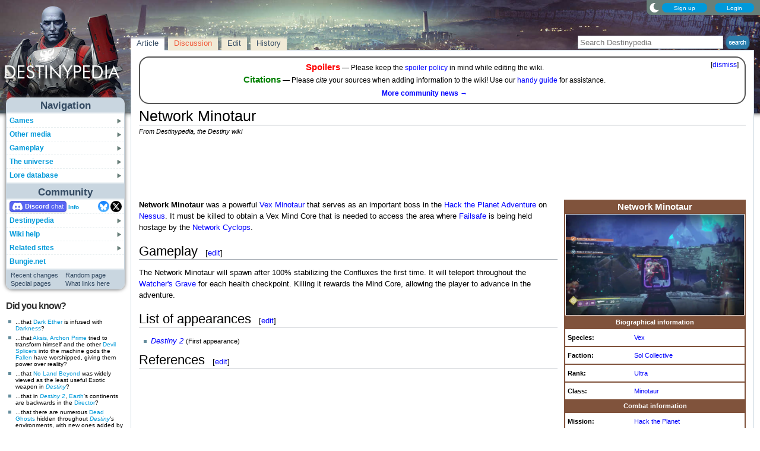

--- FILE ---
content_type: text/html; charset=UTF-8
request_url: https://www.destinypedia.com/Network_Minotaur
body_size: 40169
content:
<!DOCTYPE html>
<html class="client-nojs" lang="en" dir="ltr">
<head>
<meta charset="UTF-8"/>
<title>Network Minotaur - Destinypedia, the Destiny wiki</title>
<script>document.documentElement.className="client-js";RLCONF={"wgBreakFrames":false,"wgSeparatorTransformTable":["",""],"wgDigitTransformTable":["",""],"wgDefaultDateFormat":"mdy","wgMonthNames":["","January","February","March","April","May","June","July","August","September","October","November","December"],"wgRequestId":"848e293c48a0784722dbe9c8","wgCSPNonce":false,"wgCanonicalNamespace":"","wgCanonicalSpecialPageName":false,"wgNamespaceNumber":0,"wgPageName":"Network_Minotaur","wgTitle":"Network Minotaur","wgCurRevisionId":375459,"wgRevisionId":375459,"wgArticleId":11506,"wgIsArticle":true,"wgIsRedirect":false,"wgAction":"view","wgUserName":null,"wgUserGroups":["*"],"wgCategories":["Enemies","Vex characters"],"wgPageContentLanguage":"en","wgPageContentModel":"wikitext","wgRelevantPageName":"Network_Minotaur","wgRelevantArticleId":11506,"wgIsProbablyEditable":true,"wgRelevantPageIsProbablyEditable":true,"wgRestrictionEdit":[],"wgRestrictionMove":[],"wgMFDisplayWikibaseDescriptions":{"search":false,"nearby":false,"watchlist":false,"tagline":false},"wgMediaViewerOnClick":true,"wgMediaViewerEnabledByDefault":false,"wgPopupsFlags":4,"wgSiteNoticeId":"1.7"};
RLSTATE={"ext.gadget.StaffHighlights":"ready","ext.gadget.ResponsiveStyle":"ready","ext.gadget.MainPageStyle":"ready","ext.gadget.NavboxStyle":"ready","ext.gadget.GlobalStyle":"ready","ext.gadget.Wallpapers":"ready","site.styles":"ready","user.styles":"ready","user":"ready","user.options":"loading","ext.dismissableSiteNotice.styles":"ready","skins.nimbus":"ready","jquery.makeCollapsible.styles":"ready"};RLPAGEMODULES=["ext.dismissableSiteNotice","site","mediawiki.page.ready","jquery.makeCollapsible","mmv.head","mmv.bootstrap.autostart","ext.gadget.GlobalScript","ext.gadget.Countdown","ext.gadget.VideoResizer","ext.gadget.ExplainTooltips","ext.gadget.RecentChangesRefresh","ext.gadget.DarkToggle","ext.gadget.TabSystem","ext.popups","skins.nimbus.menu"];</script>
<script>(RLQ=window.RLQ||[]).push(function(){mw.loader.implement("user.options@12s5i",function($,jQuery,require,module){mw.user.tokens.set({"patrolToken":"+\\","watchToken":"+\\","csrfToken":"+\\"});});});</script>
<link rel="stylesheet" href="/load.php?lang=en&amp;modules=ext.dismissableSiteNotice.styles%7Cjquery.makeCollapsible.styles%7Cskins.nimbus&amp;only=styles&amp;skin=nimbus"/>
<script async="" src="/load.php?lang=en&amp;modules=startup&amp;only=scripts&amp;raw=1&amp;skin=nimbus"></script>
<meta name="ResourceLoaderDynamicStyles" content=""/>
<link rel="stylesheet" href="/load.php?lang=en&amp;modules=ext.gadget.GlobalStyle%2CMainPageStyle%2CNavboxStyle%2CResponsiveStyle%2CStaffHighlights%2CWallpapers&amp;only=styles&amp;skin=nimbus"/>
<link rel="stylesheet" href="/load.php?lang=en&amp;modules=site.styles&amp;only=styles&amp;skin=nimbus"/>
<meta name="generator" content="MediaWiki 1.39.17"/>
<meta name="format-detection" content="telephone=no"/>
<meta name="theme-color" content="#5C7287"/>
<meta property="og:image" content="https://destiny.wiki.gallery/images/thumb/8/8c/Network-Minotaur.png/1200px-Network-Minotaur.png"/>
<meta name="description" content="Network Minotaur was a powerful Vex Minotaur that serves as an important boss in the Hack the Planet Adventure on Nessus. It must be killed to obtain a Vex Mind Core that is needed to access the area where Failsafe is being held hostage by the..."/>
<meta name="twitter:site" content="@Destinypedia"/>
<meta name="twitter:card" content="summary_large_image"/>
<meta name="viewport" content="width=1000"/>
<link rel="alternate" type="application/x-wiki" title="Edit" href="/Network_Minotaur?action=edit"/>
<link rel="apple-touch-icon" href="https://destiny.wiki.gallery/images/apple-touch-icon.png"/>
<link rel="icon" href="https://destiny.wiki.gallery/favicon.ico"/>
<link rel="search" type="application/opensearchdescription+xml" href="/opensearch_desc.php" title="Destinypedia"/>
<link rel="EditURI" type="application/rsd+xml" href="https://www.destinypedia.com/api.php?action=rsd"/>
<link rel="license" href="https://creativecommons.org/licenses/by-sa/3.0/"/>
<link rel="alternate" type="application/atom+xml" title="Destinypedia Atom feed" href="/index.php?title=Special:RecentChanges&amp;feed=atom"/>
<link rel="canonical" href="https://www.destinypedia.com/Network_Minotaur"/>
<link rel="stylesheet" href="https://wiki.gallery/1_39/css/global.css">
<link rel="stylesheet" href="https://wiki.gallery/1_39/css/desktop.css">
<link rel="stylesheet" href="https://wiki.gallery/1_39/css/nimbus.css">
<style type="text/css">
@import url(https://wiki.gallery/1_39/css/dark/all.css) (prefers-color-scheme: dark);
@import url(https://wiki.gallery/1_39/css/dark/bungie.css) (prefers-color-scheme: dark);
@import url(/MediaWiki:Dark.css?action=raw&ctype=text/css) (prefers-color-scheme: dark);
@import url(https://wiki.gallery/1_39/css/dark/nimbus.css) (prefers-color-scheme: dark);
@import url(/MediaWiki:DarkNimbus.css?action=raw&ctype=text/css) (prefers-color-scheme: dark);
</style>
<style type="text/css">.mediawiki .mw-dismissable-notice { display: block; }</style>
<link rel="preconnect" href="https://a.pub.network/" crossorigin />
<link rel="preconnect" href="https://b.pub.network/" crossorigin />
<link rel="preconnect" href="https://c.pub.network/" crossorigin />
<link rel="preconnect" href="https://d.pub.network/" crossorigin />
<link rel="preconnect" href="https://c.amazon-adsystem.com" crossorigin />
<link rel="preconnect" href="https://s.amazon-adsystem.com" crossorigin />
<link rel="preconnect" href="https://btloader.com/" crossorigin />
<link rel="preconnect" href="https://api.btloader.com/" crossorigin />
<link rel="preconnect" href="https://confiant-integrations.global.ssl.fastly.net" crossorigin />
<!-- Global site tag (gtag.js) - Google Analytics -->
<script async src="https://www.googletagmanager.com/gtag/js?id=G-HZ5355CZ4H"></script>
<script>
  window.dataLayer = window.dataLayer || [];
  function gtag(){dataLayer.push(arguments);}
  gtag('js', new Date());

  gtag('config', 'G-HZ5355CZ4H');
</script>
<!-- InMobi Choice. Consent Manager Tag v3.0 (for TCF 2.2) -->
<script type="text/javascript" async=true>
(function() {
  var host = 'www.destinypedia.com';
  var element = document.createElement('script');
  var firstScript = document.getElementsByTagName('script')[0];
  var url = 'https://cmp.inmobi.com'
    .concat('/choice/', 'v0NnnH1M4W081', '/', host, '/choice.js?tag_version=V3');
  var uspTries = 0;
  var uspTriesLimit = 3;
  element.async = true;
  element.type = 'text/javascript';
  element.src = url;

  firstScript.parentNode.insertBefore(element, firstScript);

  function makeStub() {
    var TCF_LOCATOR_NAME = '__tcfapiLocator';
    var queue = [];
    var win = window;
    var cmpFrame;

    function addFrame() {
      var doc = win.document;
      var otherCMP = !!(win.frames[TCF_LOCATOR_NAME]);

      if (!otherCMP) {
        if (doc.body) {
          var iframe = doc.createElement('iframe');

          iframe.style.cssText = 'display:none';
          iframe.name = TCF_LOCATOR_NAME;
          doc.body.appendChild(iframe);
        } else {
          setTimeout(addFrame, 5);
        }
      }
      return !otherCMP;
    }

    function tcfAPIHandler() {
      var gdprApplies;
      var args = arguments;

      if (!args.length) {
        return queue;
      } else if (args[0] === 'setGdprApplies') {
        if (
          args.length > 3 &&
          args[2] === 2 &&
          typeof args[3] === 'boolean'
        ) {
          gdprApplies = args[3];
          if (typeof args[2] === 'function') {
            args[2]('set', true);
          }
        }
      } else if (args[0] === 'ping') {
        var retr = {
          gdprApplies: gdprApplies,
          cmpLoaded: false,
          cmpStatus: 'stub'
        };

        if (typeof args[2] === 'function') {
          args[2](retr);
        }
      } else {
        if(args[0] === 'init' && typeof args[3] === 'object') {
          args[3] = Object.assign(args[3], { tag_version: 'V3' });
        }
        queue.push(args);
      }
    }

    function postMessageEventHandler(event) {
      var msgIsString = typeof event.data === 'string';
      var json = {};

      try {
        if (msgIsString) {
          json = JSON.parse(event.data);
        } else {
          json = event.data;
        }
      } catch (ignore) {}

      var payload = json.__tcfapiCall;

      if (payload) {
        window.__tcfapi(
          payload.command,
          payload.version,
          function(retValue, success) {
            var returnMsg = {
              __tcfapiReturn: {
                returnValue: retValue,
                success: success,
                callId: payload.callId
              }
            };
            if (msgIsString) {
              returnMsg = JSON.stringify(returnMsg);
            }
            if (event && event.source && event.source.postMessage) {
              event.source.postMessage(returnMsg, '*');
            }
          },
          payload.parameter
        );
      }
    }

    while (win) {
      try {
        if (win.frames[TCF_LOCATOR_NAME]) {
          cmpFrame = win;
          break;
        }
      } catch (ignore) {}

      if (win === window.top) {
        break;
      }
      win = win.parent;
    }
    if (!cmpFrame) {
      addFrame();
      win.__tcfapi = tcfAPIHandler;
      win.addEventListener('message', postMessageEventHandler, false);
    }
  };

  makeStub();

  var uspStubFunction = function() {
    var arg = arguments;
    if (typeof window.__uspapi !== uspStubFunction) {
      setTimeout(function() {
        if (typeof window.__uspapi !== 'undefined') {
          window.__uspapi.apply(window.__uspapi, arg);
        }
      }, 500);
    }
  };

  var checkIfUspIsReady = function() {
    uspTries++;
    if (window.__uspapi === uspStubFunction && uspTries < uspTriesLimit) {
      console.warn('USP is not accessible');
    } else {
      clearInterval(uspInterval);
    }
  };

  if (typeof window.__uspapi === 'undefined') {
    window.__uspapi = uspStubFunction;
    var uspInterval = setInterval(checkIfUspIsReady, 6000);
  }
})();
</script>
<!-- End InMobi Choice. Consent Manager Tag v3.0 (for TCF 2.2) -->
<script data-cfasync="false" type="text/javascript">
  var freestar = freestar || {};
  freestar.queue = freestar.queue || [];
  freestar.config = freestar.config || {};
  freestar.config.disabledProducts = {
    googleInterstitial: true,
    stickyFooter: true,
    videoAdhesion: true,
    video: true,
  };
  freestar.config.enabled_slots = [];
  freestar.initCallback = function () { (freestar.config.enabled_slots.length === 0) ? freestar.initCallbackCalled = false : freestar.newAdSlots(freestar.config.enabled_slots) }
</script>
<script src="https://a.pub.network/destinypedia-com/pubfig.min.js" data-cfasync="false" async></script>
<link rel="stylesheet" href="https://wiki.gallery/1_39/css/freestar/ads.css">
<link rel="stylesheet" href="https://wiki.gallery/1_39/css/freestar/dark.css">
<meta property="og:title" content="Network Minotaur"/>
<meta property="og:site_name" content="Destinypedia"/>
<meta property="og:url" content="https://www.destinypedia.com/Network_Minotaur"/>
<meta property="og:description" content="Network Minotaur was a powerful Vex Minotaur that serves as an important boss in the Hack the Planet Adventure on Nessus. It must be killed to obtain a Vex Mind Core that is needed to access the area where Failsafe is being held hostage by the..."/>
<meta property="article:modified_time" content="2026-01-13T12:41:24Z"/>
<meta property="article:published_time" content="2026-01-13T12:41:24Z"/>
<script type="application/ld+json">{"@context":"http:\/\/schema.org","@type":"Article","name":"Network Minotaur - Destinypedia, the Destiny wiki","headline":"Network Minotaur - Destinypedia, the Destiny wiki","mainEntityOfPage":"Network Minotaur","identifier":"https:\/\/www.destinypedia.com\/Network_Minotaur","url":"https:\/\/www.destinypedia.com\/Network_Minotaur","description":"Network Minotaur was a powerful Vex Minotaur that serves as an important boss in the Hack the Planet Adventure on Nessus. It must be killed to obtain a Vex Mind Core that is needed to access the area where Failsafe is being held hostage by the...","dateModified":"2026-01-13T12:41:24Z","datePublished":"2026-01-13T12:41:24Z","image":{"@type":"ImageObject"},"author":{"@type":"Organization","name":"Destinypedia","url":"https:\/\/www.destinypedia.com","logo":{"@type":"ImageObject","caption":"Destinypedia"}},"publisher":{"@type":"Organization","name":"Destinypedia","url":"https:\/\/www.destinypedia.com","logo":{"@type":"ImageObject","caption":"Destinypedia"}},"potentialAction":{"@type":"SearchAction","target":"https:\/\/www.destinypedia.com\/index.php?title=Special:Search&search={search_term}","query-input":"required name=search_term"}}</script>
</head>
<body class="mw-1_39 porple destinypedia desktop rootpage ns-content anon newbie syntax-highlight bungie light sitenotice-shown mediawiki ltr sitedir-ltr mw-hide-empty-elt ns-0 ns-subject mw-editable page-Network_Minotaur rootpage-Network_Minotaur skin-nimbus action-view"><div id="container">
	<div id="search-top">
		<form action="/index.php" id="searchform">
			<input id="searchInput" type="text" title="Search Destinypedia" class="search-field" name="search" placeholder="Search Destinypedia" />
			<input type="image" title="Search the pages for this text" src="//destiny.wiki.gallery/images/search.png" class="search-button" alt="search" />
		</form>
	</div>
	<header id="header" class="noprint">
				<div id="wiki-login">
<a class="mw-skin-nimbus-button positive-button" href="https://www.destinypedia.com/Special:CreateAccount" rel="nofollow"><span>Sign up</span></a>
		<a class="mw-skin-nimbus-button positive-button" href="https://www.destinypedia.com/Special:UserLogin" id="nimbusLoginButton"><span>Login</span></a>		</div><!-- #wiki-login -->
	</header><!-- #header -->
	<div id="site-header" class="noprint">
		<div id="site-logo">
			<a href="https://www.destinypedia.com/" title="Visit the main page" accesskey="" rel="nofollow">
			</a>
		</div>
	</div>
	<aside id="side-bar" class="noprint">
		<div id="navigation">
			<div id="navigation-title">Navigation</div>
			<div class="sub-menu-container" id="menu">
				<div class="menu-item" id="menu-item_01">
					<a id="a-menu-item_01" href="/Category:Games">Games<img src="https://wiki.gallery/1_39/skins/Nimbus/nimbus/right_arrow.gif" alt="" class="sub-menu-button" /></a><div class="sub-menu-container" id="menu_01"><div class="sub-menu" id="sub-menu_01" style="display:none;">
				<div class="sub-menu-item" id="sub-menu-item_01_01">
					<a id="a-sub-menu-item_01_01" href="/Destiny">Destiny<img src="https://wiki.gallery/1_39/skins/Nimbus/nimbus/right_arrow.gif" alt="" class="sub-menu-button" /></a><div class="sub-menu-container" id="menu_01_01"><div class="sub-menu" id="sub-menu_01_01" style="display:none;">
				<div class="sub-menu-item" id="sub-menu-item_01_01_01">
					<a id="a-sub-menu-item_01_01_01" href="/The_Dark_Below">The Dark Below</a></div>
				<div class="sub-menu-item" id="sub-menu-item_01_01_02">
					<a id="a-sub-menu-item_01_01_02" href="/House_of_Wolves_(expansion)">House of Wolves</a></div>
				<div class="sub-menu-item" id="sub-menu-item_01_01_03">
					<a id="a-sub-menu-item_01_01_03" href="/The_Taken_King">The Taken King</a></div>
				<div class="sub-menu-item border-fix" id="sub-menu-item_01_01_04">
					<a id="a-sub-menu-item_01_01_04" href="/Rise_of_Iron">Rise of Iron</a></div></div></div>
</div>
				<div class="sub-menu-item" id="sub-menu-item_01_02">
					<a id="a-sub-menu-item_01_02" href="/Destiny_2">Destiny 2<img src="https://wiki.gallery/1_39/skins/Nimbus/nimbus/right_arrow.gif" alt="" class="sub-menu-button" /></a><div class="sub-menu-container" id="menu_01_02"><div class="sub-menu" id="sub-menu_01_02" style="display:none;">
				<div class="sub-menu-item" id="sub-menu-item_01_02_01">
					<a id="a-sub-menu-item_01_02_01" href="/Curse_of_Osiris">Curse of Osiris</a></div>
				<div class="sub-menu-item" id="sub-menu-item_01_02_02">
					<a id="a-sub-menu-item_01_02_02" href="/Warmind_(expansion)">Warmind</a></div>
				<div class="sub-menu-item" id="sub-menu-item_01_02_03">
					<a id="a-sub-menu-item_01_02_03" href="/Forsaken">Forsaken</a></div>
				<div class="sub-menu-item" id="sub-menu-item_01_02_04">
					<a id="a-sub-menu-item_01_02_04" href="/Shadowkeep">Shadowkeep</a></div>
				<div class="sub-menu-item" id="sub-menu-item_01_02_05">
					<a id="a-sub-menu-item_01_02_05" href="/Beyond_Light">Beyond Light</a></div>
				<div class="sub-menu-item" id="sub-menu-item_01_02_06">
					<a id="a-sub-menu-item_01_02_06" href="/The_Witch_Queen">The Witch Queen</a></div>
				<div class="sub-menu-item" id="sub-menu-item_01_02_07">
					<a id="a-sub-menu-item_01_02_07" href="/Lightfall">Lightfall</a></div>
				<div class="sub-menu-item" id="sub-menu-item_01_02_08">
					<a id="a-sub-menu-item_01_02_08" href="/The_Final_Shape">The Final Shape</a></div>
				<div class="sub-menu-item" id="sub-menu-item_01_02_09">
					<a id="a-sub-menu-item_01_02_09" href="/The_Edge_of_Fate">The Edge of Fate</a></div>
				<div class="sub-menu-item border-fix" id="sub-menu-item_01_02_010">
					<a id="a-sub-menu-item_01_02_010" href="/Renegades">Renegades</a></div></div></div>
</div>
				<div class="sub-menu-item border-fix" id="sub-menu-item_01_03">
					<a id="a-sub-menu-item_01_03" href="/Destiny:_Rising">Destiny: Rising</a></div></div></div>
</div>
				<div class="menu-item" id="menu-item_02">
					<a id="a-menu-item_02" href="/Category:Products">Other media<img src="https://wiki.gallery/1_39/skins/Nimbus/nimbus/right_arrow.gif" alt="" class="sub-menu-button" /></a><div class="sub-menu-container" id="menu_02"><div class="sub-menu" id="sub-menu_02" style="display:none;">
				<div class="sub-menu-item" id="sub-menu-item_02_01">
					<a id="a-sub-menu-item_02_01" href="/Category:Books">Books<img src="https://wiki.gallery/1_39/skins/Nimbus/nimbus/right_arrow.gif" alt="" class="sub-menu-button" /></a><div class="sub-menu-container" id="menu_02_01"><div class="sub-menu" id="sub-menu_02_01" style="display:none;">
				<div class="sub-menu-item" id="sub-menu-item_02_01_01">
					<a id="a-sub-menu-item_02_01_01" href="/Destiny_Grimoire_Anthology">Grimoire Anthology</a></div>
				<div class="sub-menu-item" id="sub-menu-item_02_01_02">
					<a id="a-sub-menu-item_02_01_02" href="/Category:Collector%27s_edition_books">Collector&#039;s edition books</a></div>
				<div class="sub-menu-item" id="sub-menu-item_02_01_03">
					<a id="a-sub-menu-item_02_01_03" href="/Category:Art_books">Art books</a></div>
				<div class="sub-menu-item" id="sub-menu-item_02_01_04">
					<a id="a-sub-menu-item_02_01_04" href="/Destiny_Strategy_Guide">Strategy guide</a></div>
				<div class="sub-menu-item border-fix" id="sub-menu-item_02_01_05">
					<a id="a-sub-menu-item_02_01_05" href="/D_is_for_Destiny">D is for Destiny</a></div></div></div>
</div>
				<div class="sub-menu-item" id="sub-menu-item_02_02">
					<a id="a-sub-menu-item_02_02" href="/Category:Soundtracks">Soundtracks<img src="https://wiki.gallery/1_39/skins/Nimbus/nimbus/right_arrow.gif" alt="" class="sub-menu-button" /></a><div class="sub-menu-container" id="menu_02_02"><div class="sub-menu" id="sub-menu_02_02" style="display:none;">
				<div class="sub-menu-item" id="sub-menu-item_02_02_01">
					<a id="a-sub-menu-item_02_02_01" href="/Destiny_Original_Soundtrack">Destiny</a></div>
				<div class="sub-menu-item" id="sub-menu-item_02_02_02">
					<a id="a-sub-menu-item_02_02_02" href="/Destiny:_The_Taken_King_Original_Soundtrack">The Taken King</a></div>
				<div class="sub-menu-item" id="sub-menu-item_02_02_03">
					<a id="a-sub-menu-item_02_02_03" href="/Destiny_2_Original_Soundtrack">Destiny 2</a></div>
				<div class="sub-menu-item border-fix" id="sub-menu-item_02_02_04">
					<a id="a-sub-menu-item_02_02_04" href="/Destiny_2:_Beyond_Light_Original_Soundtrack">Beyond Light</a></div></div></div>
</div>
				<div class="sub-menu-item" id="sub-menu-item_02_03">
					<a id="a-sub-menu-item_02_03" href="/Destiny_trading_cards">Trading cards</a></div>
				<div class="sub-menu-item border-fix" id="sub-menu-item_02_04">
					<a id="a-sub-menu-item_02_04" href="/Destiny_merchandise">Merchandise</a></div></div></div>
</div>
				<div class="menu-item" id="menu-item_03">
					<a id="a-menu-item_03" href="/Category:Gameplay_mechanics">Gameplay<img src="https://wiki.gallery/1_39/skins/Nimbus/nimbus/right_arrow.gif" alt="" class="sub-menu-button" /></a><div class="sub-menu-container" id="menu_03"><div class="sub-menu" id="sub-menu_03" style="display:none;">
				<div class="sub-menu-item" id="sub-menu-item_03_01">
					<a id="a-sub-menu-item_03_01" href="/Category:Classes">Classes<img src="https://wiki.gallery/1_39/skins/Nimbus/nimbus/right_arrow.gif" alt="" class="sub-menu-button" /></a><div class="sub-menu-container" id="menu_03_01"><div class="sub-menu" id="sub-menu_03_01" style="display:none;">
				<div class="sub-menu-item" id="sub-menu-item_03_01_01">
					<a id="a-sub-menu-item_03_01_01" href="/Hunter">Hunter</a></div>
				<div class="sub-menu-item" id="sub-menu-item_03_01_02">
					<a id="a-sub-menu-item_03_01_02" href="/Titan_(class)">Titan</a></div>
				<div class="sub-menu-item border-fix" id="sub-menu-item_03_01_03">
					<a id="a-sub-menu-item_03_01_03" href="/Warlock">Warlock</a></div></div></div>
</div>
				<div class="sub-menu-item" id="sub-menu-item_03_02">
					<a id="a-sub-menu-item_03_02" href="/Category:Activities">Activities<img src="https://wiki.gallery/1_39/skins/Nimbus/nimbus/right_arrow.gif" alt="" class="sub-menu-button" /></a><div class="sub-menu-container" id="menu_03_02"><div class="sub-menu" id="sub-menu_03_02" style="display:none;">
				<div class="sub-menu-item" id="sub-menu-item_03_02_01">
					<a id="a-sub-menu-item_03_02_01" href="/Story">Story</a></div>
				<div class="sub-menu-item" id="sub-menu-item_03_02_02">
					<a id="a-sub-menu-item_03_02_02" href="/Crucible">Crucible</a></div>
				<div class="sub-menu-item" id="sub-menu-item_03_02_03">
					<a id="a-sub-menu-item_03_02_03" href="/Gambit">Gambit</a></div>
				<div class="sub-menu-item" id="sub-menu-item_03_02_04">
					<a id="a-sub-menu-item_03_02_04" href="/Patrol">Patrol</a></div>
				<div class="sub-menu-item" id="sub-menu-item_03_02_05">
					<a id="a-sub-menu-item_03_02_05" href="/Adventure">Adventure</a></div>
				<div class="sub-menu-item" id="sub-menu-item_03_02_06">
					<a id="a-sub-menu-item_03_02_06" href="/Lost_Sector">Lost Sector</a></div>
				<div class="sub-menu-item" id="sub-menu-item_03_02_07">
					<a id="a-sub-menu-item_03_02_07" href="/Strike">Strike</a></div>
				<div class="sub-menu-item" id="sub-menu-item_03_02_08">
					<a id="a-sub-menu-item_03_02_08" href="/Raid">Raid</a></div>
				<div class="sub-menu-item" id="sub-menu-item_03_02_09">
					<a id="a-sub-menu-item_03_02_09" href="/Arena">Arena</a></div>
				<div class="sub-menu-item" id="sub-menu-item_03_02_010">
					<a id="a-sub-menu-item_03_02_010" href="/Dungeon">Dungeon</a></div>
				<div class="sub-menu-item" id="sub-menu-item_03_02_011">
					<a id="a-sub-menu-item_03_02_011" href="/Flashpoint">Flashpoint</a></div>
				<div class="sub-menu-item" id="sub-menu-item_03_02_012">
					<a id="a-sub-menu-item_03_02_012" href="/Challenge">Challenge</a></div>
				<div class="sub-menu-item" id="sub-menu-item_03_02_013">
					<a id="a-sub-menu-item_03_02_013" href="/Bounty">Bounty</a></div>
				<div class="sub-menu-item" id="sub-menu-item_03_02_014">
					<a id="a-sub-menu-item_03_02_014" href="/Public_Event">Public Event</a></div>
				<div class="sub-menu-item" id="sub-menu-item_03_02_015">
					<a id="a-sub-menu-item_03_02_015" href="/World_Event">World Event</a></div>
				<div class="sub-menu-item border-fix" id="sub-menu-item_03_02_016">
					<a id="a-sub-menu-item_03_02_016" href="/Event">Other events</a></div></div></div>
</div>
				<div class="sub-menu-item" id="sub-menu-item_03_03">
					<a id="a-sub-menu-item_03_03" href="/Category:Gear">Gear<img src="https://wiki.gallery/1_39/skins/Nimbus/nimbus/right_arrow.gif" alt="" class="sub-menu-button" /></a><div class="sub-menu-container" id="menu_03_03"><div class="sub-menu" id="sub-menu_03_03" style="display:none;">
				<div class="sub-menu-item" id="sub-menu-item_03_03_01">
					<a id="a-sub-menu-item_03_03_01" href="/Weapon">Weapons</a></div>
				<div class="sub-menu-item" id="sub-menu-item_03_03_02">
					<a id="a-sub-menu-item_03_03_02" href="/Armor">Armor</a></div>
				<div class="sub-menu-item" id="sub-menu-item_03_03_03">
					<a id="a-sub-menu-item_03_03_03" href="/Vehicle">Vehicles</a></div>
				<div class="sub-menu-item" id="sub-menu-item_03_03_04">
					<a id="a-sub-menu-item_03_03_04" href="/Ghost_shell">Ghost shells</a></div>
				<div class="sub-menu-item" id="sub-menu-item_03_03_05">
					<a id="a-sub-menu-item_03_03_05" href="/Shader">Shaders</a></div>
				<div class="sub-menu-item" id="sub-menu-item_03_03_06">
					<a id="a-sub-menu-item_03_03_06" href="/Emblem">Emblems</a></div>
				<div class="sub-menu-item" id="sub-menu-item_03_03_07">
					<a id="a-sub-menu-item_03_03_07" href="/Emote">Emotes</a></div>
				<div class="sub-menu-item border-fix" id="sub-menu-item_03_03_08">
					<a id="a-sub-menu-item_03_03_08" href="/Artifact">Artifacts</a></div></div></div>
</div>
				<div class="sub-menu-item border-fix" id="sub-menu-item_03_04">
					<a id="a-sub-menu-item_03_04" href="/Loot">Loot</a></div></div></div>
</div>
				<div class="menu-item" id="menu-item_04">
					<a id="a-menu-item_04" href="/Category:Destiny_universe">The universe<img src="https://wiki.gallery/1_39/skins/Nimbus/nimbus/right_arrow.gif" alt="" class="sub-menu-button" /></a><div class="sub-menu-container" id="menu_04"><div class="sub-menu" id="sub-menu_04" style="display:none;">
				<div class="sub-menu-item" id="sub-menu-item_04_01">
					<a id="a-sub-menu-item_04_01" href="/Guardian">Guardians</a></div>
				<div class="sub-menu-item" id="sub-menu-item_04_02">
					<a id="a-sub-menu-item_04_02" href="/Category:Characters">Characters<img src="https://wiki.gallery/1_39/skins/Nimbus/nimbus/right_arrow.gif" alt="" class="sub-menu-button" /></a><div class="sub-menu-container" id="menu_04_02"><div class="sub-menu" id="sub-menu_04_02" style="display:none;">
				<div class="sub-menu-item" id="sub-menu-item_04_02_01">
					<a id="a-sub-menu-item_04_02_01" href="/The_Guardian">The Guardian</a></div>
				<div class="sub-menu-item" id="sub-menu-item_04_02_02">
					<a id="a-sub-menu-item_04_02_02" href="/The_Ghost">The Ghost</a></div>
				<div class="sub-menu-item" id="sub-menu-item_04_02_03">
					<a id="a-sub-menu-item_04_02_03" href="/Zavala">Commander Zavala</a></div>
				<div class="sub-menu-item" id="sub-menu-item_04_02_04">
					<a id="a-sub-menu-item_04_02_04" href="/Cayde-6">Cayde-6</a></div>
				<div class="sub-menu-item" id="sub-menu-item_04_02_05">
					<a id="a-sub-menu-item_04_02_05" href="/Ikora_Rey">Ikora Rey</a></div>
				<div class="sub-menu-item" id="sub-menu-item_04_02_06">
					<a id="a-sub-menu-item_04_02_06" href="/Speaker">The Speaker</a></div>
				<div class="sub-menu-item" id="sub-menu-item_04_02_07">
					<a id="a-sub-menu-item_04_02_07" href="/Osiris">Osiris</a></div>
				<div class="sub-menu-item" id="sub-menu-item_04_02_08">
					<a id="a-sub-menu-item_04_02_08" href="/Eris_Morn">Eris Morn</a></div>
				<div class="sub-menu-item" id="sub-menu-item_04_02_09">
					<a id="a-sub-menu-item_04_02_09" href="/Saladin_Forge">Lord Saladin</a></div>
				<div class="sub-menu-item" id="sub-menu-item_04_02_010">
					<a id="a-sub-menu-item_04_02_010" href="/Suraya_Hawthorne">Suraya Hawthorne</a></div>
				<div class="sub-menu-item" id="sub-menu-item_04_02_011">
					<a id="a-sub-menu-item_04_02_011" href="/Devrim_Kay">Devrim Kay VIII</a></div>
				<div class="sub-menu-item" id="sub-menu-item_04_02_012">
					<a id="a-sub-menu-item_04_02_012" href="/Sloane">Deputy Commander Sloane</a></div>
				<div class="sub-menu-item" id="sub-menu-item_04_02_013">
					<a id="a-sub-menu-item_04_02_013" href="/Failsafe">Failsafe</a></div>
				<div class="sub-menu-item" id="sub-menu-item_04_02_014">
					<a id="a-sub-menu-item_04_02_014" href="/Asher_Mir">Asher Mir</a></div>
				<div class="sub-menu-item" id="sub-menu-item_04_02_015">
					<a id="a-sub-menu-item_04_02_015" href="/Mara_Sov">Mara Sov</a></div>
				<div class="sub-menu-item" id="sub-menu-item_04_02_016">
					<a id="a-sub-menu-item_04_02_016" href="/Uldren_Sov">Uldren Sov</a></div>
				<div class="sub-menu-item" id="sub-menu-item_04_02_017">
					<a id="a-sub-menu-item_04_02_017" href="/Petra_Venj">Petra Venj</a></div>
				<div class="sub-menu-item" id="sub-menu-item_04_02_018">
					<a id="a-sub-menu-item_04_02_018" href="/X%C3%BBr,_Agent_of_the_Nine">Xûr</a></div>
				<div class="sub-menu-item border-fix" id="sub-menu-item_04_02_019">
					<a id="a-sub-menu-item_04_02_019" href="/Dominus_Ghaul">Dominus Ghaul</a></div></div></div>
</div>
				<div class="sub-menu-item" id="sub-menu-item_04_03">
					<a id="a-sub-menu-item_04_03" href="/Category:Species">Species<img src="https://wiki.gallery/1_39/skins/Nimbus/nimbus/right_arrow.gif" alt="" class="sub-menu-button" /></a><div class="sub-menu-container" id="menu_04_03"><div class="sub-menu" id="sub-menu_04_03" style="display:none;">
				<div class="sub-menu-item" id="sub-menu-item_04_03_01">
					<a id="a-sub-menu-item_04_03_01" href="/Awoken">Awoken</a></div>
				<div class="sub-menu-item" id="sub-menu-item_04_03_02">
					<a id="a-sub-menu-item_04_03_02" href="/Cabal">Cabal</a></div>
				<div class="sub-menu-item" id="sub-menu-item_04_03_03">
					<a id="a-sub-menu-item_04_03_03" href="/Exo">Exos</a></div>
				<div class="sub-menu-item" id="sub-menu-item_04_03_04">
					<a id="a-sub-menu-item_04_03_04" href="/Fallen">Fallen</a></div>
				<div class="sub-menu-item" id="sub-menu-item_04_03_05">
					<a id="a-sub-menu-item_04_03_05" href="/Hive">Hive</a></div>
				<div class="sub-menu-item" id="sub-menu-item_04_03_06">
					<a id="a-sub-menu-item_04_03_06" href="/Human">Humans</a></div>
				<div class="sub-menu-item" id="sub-menu-item_04_03_07">
					<a id="a-sub-menu-item_04_03_07" href="/Taken">Taken</a></div>
				<div class="sub-menu-item border-fix" id="sub-menu-item_04_03_08">
					<a id="a-sub-menu-item_04_03_08" href="/Vex">Vex</a></div></div></div>
</div>
				<div class="sub-menu-item" id="sub-menu-item_04_04">
					<a id="a-sub-menu-item_04_04" href="/Category:Factions">Factions<img src="https://wiki.gallery/1_39/skins/Nimbus/nimbus/right_arrow.gif" alt="" class="sub-menu-button" /></a><div class="sub-menu-container" id="menu_04_04"><div class="sub-menu" id="sub-menu_04_04" style="display:none;">
				<div class="sub-menu-item" id="sub-menu-item_04_04_01">
					<a id="a-sub-menu-item_04_04_01" href="/Dead_Orbit">Dead Orbit</a></div>
				<div class="sub-menu-item" id="sub-menu-item_04_04_02">
					<a id="a-sub-menu-item_04_04_02" href="/Future_War_Cult">Future War Cult</a></div>
				<div class="sub-menu-item" id="sub-menu-item_04_04_03">
					<a id="a-sub-menu-item_04_04_03" href="/New_Monarchy">New Monarchy</a></div>
				<div class="sub-menu-item" id="sub-menu-item_04_04_04">
					<a id="a-sub-menu-item_04_04_04" href="/Concordat">Concordat</a></div>
				<div class="sub-menu-item" id="sub-menu-item_04_04_05">
					<a id="a-sub-menu-item_04_04_05" href="/Symmetry">Symmetry</a></div>
				<div class="sub-menu-item border-fix" id="sub-menu-item_04_04_06">
					<a id="a-sub-menu-item_04_04_06" href="/Iron_Lords">Iron Lords</a></div></div></div>
</div>
				<div class="sub-menu-item" id="sub-menu-item_04_05">
					<a id="a-sub-menu-item_04_05" href="/Sol_System">Worlds<img src="https://wiki.gallery/1_39/skins/Nimbus/nimbus/right_arrow.gif" alt="" class="sub-menu-button" /></a><div class="sub-menu-container" id="menu_04_05"><div class="sub-menu" id="sub-menu_04_05" style="display:none;">
				<div class="sub-menu-item" id="sub-menu-item_04_05_01">
					<a id="a-sub-menu-item_04_05_01" href="/Mercury">Mercury</a></div>
				<div class="sub-menu-item" id="sub-menu-item_04_05_02">
					<a id="a-sub-menu-item_04_05_02" href="/Venus">Venus</a></div>
				<div class="sub-menu-item" id="sub-menu-item_04_05_03">
					<a id="a-sub-menu-item_04_05_03" href="/Earth">Earth</a></div>
				<div class="sub-menu-item" id="sub-menu-item_04_05_04">
					<a id="a-sub-menu-item_04_05_04" href="/Moon">The Moon</a></div>
				<div class="sub-menu-item" id="sub-menu-item_04_05_05">
					<a id="a-sub-menu-item_04_05_05" href="/Mars">Mars</a></div>
				<div class="sub-menu-item" id="sub-menu-item_04_05_06">
					<a id="a-sub-menu-item_04_05_06" href="/Phobos">Phobos</a></div>
				<div class="sub-menu-item" id="sub-menu-item_04_05_07">
					<a id="a-sub-menu-item_04_05_07" href="/Jupiter">Jupiter</a></div>
				<div class="sub-menu-item" id="sub-menu-item_04_05_08">
					<a id="a-sub-menu-item_04_05_08" href="/Io">Io</a></div>
				<div class="sub-menu-item" id="sub-menu-item_04_05_09">
					<a id="a-sub-menu-item_04_05_09" href="/Saturn">Saturn</a></div>
				<div class="sub-menu-item" id="sub-menu-item_04_05_010">
					<a id="a-sub-menu-item_04_05_010" href="/Titan_(moon)">Titan</a></div>
				<div class="sub-menu-item" id="sub-menu-item_04_05_011">
					<a id="a-sub-menu-item_04_05_011" href="/Nessus">Nessus</a></div>
				<div class="sub-menu-item border-fix" id="sub-menu-item_04_05_012">
					<a id="a-sub-menu-item_04_05_012" href="/Hyperion">Hyperion</a></div></div></div>
</div>
				<div class="sub-menu-item" id="sub-menu-item_04_06">
					<a id="a-sub-menu-item_04_06" href="/Timeline">Timeline<img src="https://wiki.gallery/1_39/skins/Nimbus/nimbus/right_arrow.gif" alt="" class="sub-menu-button" /></a><div class="sub-menu-container" id="menu_04_06"><div class="sub-menu" id="sub-menu_04_06" style="display:none;">
				<div class="sub-menu-item" id="sub-menu-item_04_06_01">
					<a id="a-sub-menu-item_04_06_01" href="/Golden_Age">The Golden Age</a></div>
				<div class="sub-menu-item" id="sub-menu-item_04_06_02">
					<a id="a-sub-menu-item_04_06_02" href="/Collapse">The Collapse</a></div>
				<div class="sub-menu-item" id="sub-menu-item_04_06_03">
					<a id="a-sub-menu-item_04_06_03" href="/Dark_Age">The Dark Age</a></div>
				<div class="sub-menu-item border-fix" id="sub-menu-item_04_06_04">
					<a id="a-sub-menu-item_04_06_04" href="/City_Age">The City Age</a></div></div></div>
</div>
				<div class="sub-menu-item border-fix" id="sub-menu-item_04_07">
					<a id="a-sub-menu-item_04_07" href="/Category:Deleted_material">Deleted material</a></div></div></div>
</div>
				<div class="menu-item border-fix" id="menu-item_05">
					<a id="a-menu-item_05" href="/Category:Lore">Lore database<img src="https://wiki.gallery/1_39/skins/Nimbus/nimbus/right_arrow.gif" alt="" class="sub-menu-button" /></a><div class="sub-menu-container" id="menu_05"><div class="sub-menu" id="sub-menu_05" style="display:none;">
				<div class="sub-menu-item" id="sub-menu-item_05_01">
					<a id="a-sub-menu-item_05_01" href="/Grimoire">Grimoire<img src="https://wiki.gallery/1_39/skins/Nimbus/nimbus/right_arrow.gif" alt="" class="sub-menu-button" /></a><div class="sub-menu-container" id="menu_05_01"><div class="sub-menu" id="sub-menu_05_01" style="display:none;">
				<div class="sub-menu-item" id="sub-menu-item_05_01_01">
					<a id="a-sub-menu-item_05_01_01" href="/Grimoire:Guardian">Guardian</a></div>
				<div class="sub-menu-item" id="sub-menu-item_05_01_02">
					<a id="a-sub-menu-item_05_01_02" href="/Grimoire:Inventory">Inventory</a></div>
				<div class="sub-menu-item" id="sub-menu-item_05_01_03">
					<a id="a-sub-menu-item_05_01_03" href="/Grimoire:Allies">Allies</a></div>
				<div class="sub-menu-item" id="sub-menu-item_05_01_04">
					<a id="a-sub-menu-item_05_01_04" href="/Grimoire:Enemies">Enemies</a></div>
				<div class="sub-menu-item" id="sub-menu-item_05_01_05">
					<a id="a-sub-menu-item_05_01_05" href="/Grimoire:Places">Places</a></div>
				<div class="sub-menu-item border-fix" id="sub-menu-item_05_01_06">
					<a id="a-sub-menu-item_05_01_06" href="/Grimoire:Activities">Activities</a></div></div></div>
</div>
				<div class="sub-menu-item" id="sub-menu-item_05_02">
					<a id="a-sub-menu-item_05_02" href="/Lore">Lore<img src="https://wiki.gallery/1_39/skins/Nimbus/nimbus/right_arrow.gif" alt="" class="sub-menu-button" /></a><div class="sub-menu-container" id="menu_05_02"><div class="sub-menu" id="sub-menu_05_02" style="display:none;">
				<div class="sub-menu-item" id="sub-menu-item_05_02_01">
					<a id="a-sub-menu-item_05_02_01" href="/Lore:The_Light">The Light</a></div>
				<div class="sub-menu-item" id="sub-menu-item_05_02_02">
					<a id="a-sub-menu-item_05_02_02" href="/Lore:Dusk_and_Dawn">Dusk and Dawn</a></div>
				<div class="sub-menu-item border-fix" id="sub-menu-item_05_02_03">
					<a id="a-sub-menu-item_05_02_03" href="/Lore:The_Darkness">The Darkness</a></div></div></div>
</div>
				<div class="sub-menu-item" id="sub-menu-item_05_03">
					<a id="a-sub-menu-item_05_03" href="/Weblore">Weblore<img src="https://wiki.gallery/1_39/skins/Nimbus/nimbus/right_arrow.gif" alt="" class="sub-menu-button" /></a><div class="sub-menu-container" id="menu_05_03"><div class="sub-menu" id="sub-menu_05_03" style="display:none;">
				<div class="sub-menu-item" id="sub-menu-item_05_03_01">
					<a id="a-sub-menu-item_05_03_01" href="/Weblore:Warmind">Warmind</a></div>
				<div class="sub-menu-item" id="sub-menu-item_05_03_02">
					<a id="a-sub-menu-item_05_03_02" href="/Weblore:Forsaken">Forsaken</a></div>
				<div class="sub-menu-item" id="sub-menu-item_05_03_03">
					<a id="a-sub-menu-item_05_03_03" href="/Weblore:Joker%27s_Wild">Joker&#039;s Wild</a></div>
				<div class="sub-menu-item" id="sub-menu-item_05_03_04">
					<a id="a-sub-menu-item_05_03_04" href="/Weblore:Season_of_Opulence">Season of Opulence</a></div>
				<div class="sub-menu-item" id="sub-menu-item_05_03_05">
					<a id="a-sub-menu-item_05_03_05" href="/Weblore:Shadowkeep">Shadowkeep</a></div>
				<div class="sub-menu-item" id="sub-menu-item_05_03_06">
					<a id="a-sub-menu-item_05_03_06" href="/Weblore:Season_of_Dawn">Season of Dawn</a></div>
				<div class="sub-menu-item" id="sub-menu-item_05_03_07">
					<a id="a-sub-menu-item_05_03_07" href="/Weblore:Season_of_the_Worthy">Season of the Worthy</a></div>
				<div class="sub-menu-item" id="sub-menu-item_05_03_08">
					<a id="a-sub-menu-item_05_03_08" href="/Weblore:Season_of_Arrivals">Season of Arrivals</a></div>
				<div class="sub-menu-item" id="sub-menu-item_05_03_09">
					<a id="a-sub-menu-item_05_03_09" href="/Weblore:Season_of_the_Hunt">Season of the Hunt</a></div>
				<div class="sub-menu-item border-fix" id="sub-menu-item_05_03_010">
					<a id="a-sub-menu-item_05_03_010" href="/Weblore:Season_of_the_Chosen">Season of the Chosen</a></div></div></div>
</div>
				<div class="sub-menu-item border-fix" id="sub-menu-item_05_04">
					<a id="a-sub-menu-item_05_04" href="/Glossary">Glossary</a></div></div></div>
</div></div>
		<div id="other-links" style="border-radius:0;padding-top:1px"><div class="cleared"></div></div>
			<div id="navigation-title" style="border-radius:0;line-height:27px">Community</div>
					<div class="sub-menu-container" id="menu">
				<div class="menu-item" style="background-color: rgb(255, 255, 255);">
					<a id="discord-button" target="_blank" href="https://discord.gg/t5vZp8Q" title="Join our Discord server">Discord</a> <a href="https://www.destinypedia.com/Destinypedia:Discord_server" title="About Discord"><small>Info</small></a><div id="social-icons" style="float:right;margin:-3px 4px 0 0"><a target="_blank" href="https://bsky.app/profile/destinypedia.com"><img src="https://wiki.gallery/images/icons/bluesky.svg" title="Bluesky" width="19px"/></a><a target="_blank" href="https://x.com/Destinypedia"><img src="https://wiki.gallery/images/icons/x.svg" title="X" width="19px"/></a></div>
				</div>
			</div>
					<div class="sub-menu-container" id="menu">
				<div class="menu-item" id="menu-item_1001">
					<a id="a-menu-item_1001" href="/Destinypedia:Community">Destinypedia<img src="https://wiki.gallery/1_39/skins/Nimbus/nimbus/right_arrow.gif" alt="" class="sub-menu-button" /></a><div class="sub-menu-container" id="menu_1001"><div class="sub-menu" id="sub-menu_1001" style="display:none;">
				<div class="sub-menu-item" id="sub-menu-item_1001_1001">
					<a id="a-sub-menu-item_1001_1001" href="/Forum:Index">Forums<img src="https://wiki.gallery/1_39/skins/Nimbus/nimbus/right_arrow.gif" alt="" class="sub-menu-button" /></a><div class="sub-menu-container" id="menu_1001_1001"><div class="sub-menu" id="sub-menu_1001_1001" style="display:none;">
				<div class="sub-menu-item" id="sub-menu-item_1001_1001_1001">
					<a id="a-sub-menu-item_1001_1001_1001" href="/Forum:Fan_Fiction">Fan Fiction</a></div>
				<div class="sub-menu-item" id="sub-menu-item_1001_1001_1002">
					<a id="a-sub-menu-item_1001_1001_1002" href="/Forum:General_Discussion">General Discussion</a></div>
				<div class="sub-menu-item" id="sub-menu-item_1001_1001_1003">
					<a id="a-sub-menu-item_1001_1001_1003" href="/Forum:Community_Proposal">Community Proposal</a></div>
				<div class="sub-menu-item border-fix" id="sub-menu-item_1001_1001_1004">
					<a id="a-sub-menu-item_1001_1001_1004" href="/Forum:Support_Requests">Support Requests</a></div></div></div>
</div>
				<div class="sub-menu-item" id="sub-menu-item_1001_1002">
					<a id="a-sub-menu-item_1001_1002" href="/Destinypedia:Featured/Article">Featured articles</a></div>
				<div class="sub-menu-item" id="sub-menu-item_1001_1003">
					<a id="a-sub-menu-item_1001_1003" href="/Destinypedia:Project_Golden_Age">Article improvement</a></div>
				<div class="sub-menu-item" id="sub-menu-item_1001_1004">
					<a id="a-sub-menu-item_1001_1004" href="/Destinypedia:Administrators">Administrators</a></div>
				<div class="sub-menu-item border-fix" id="sub-menu-item_1001_1005">
					<a id="a-sub-menu-item_1001_1005" href="/Destinypedia:Patrollers">Patrollers</a></div></div></div>
</div>
				<div class="menu-item" id="menu-item_1002">
					<a id="a-menu-item_1002" href="/Help:Contents">Wiki help<img src="https://wiki.gallery/1_39/skins/Nimbus/nimbus/right_arrow.gif" alt="" class="sub-menu-button" /></a><div class="sub-menu-container" id="menu_1002"><div class="sub-menu" id="sub-menu_1002" style="display:none;">
				<div class="sub-menu-item" id="sub-menu-item_1002_1001">
					<a id="a-sub-menu-item_1002_1001" href="/Category:Policies">Policies<img src="https://wiki.gallery/1_39/skins/Nimbus/nimbus/right_arrow.gif" alt="" class="sub-menu-button" /></a><div class="sub-menu-container" id="menu_1002_1001"><div class="sub-menu" id="sub-menu_1002_1001" style="display:none;">
				<div class="sub-menu-item" id="sub-menu-item_1002_1001_1001">
					<a id="a-sub-menu-item_1002_1001_1001" href="/Destinypedia:Manual_of_Style">Manual of Style</a></div>
				<div class="sub-menu-item" id="sub-menu-item_1002_1001_1002">
					<a id="a-sub-menu-item_1002_1001_1002" href="/Destinypedia:Code_of_Conduct">Code of Conduct</a></div>
				<div class="sub-menu-item" id="sub-menu-item_1002_1001_1003">
					<a id="a-sub-menu-item_1002_1001_1003" href="/Destinypedia:Blocking_policy">Blocking policy</a></div>
				<div class="sub-menu-item" id="sub-menu-item_1002_1001_1004">
					<a id="a-sub-menu-item_1002_1001_1004" href="/Destinypedia:Canon_policy">Canon policy</a></div>
				<div class="sub-menu-item" id="sub-menu-item_1002_1001_1005">
					<a id="a-sub-menu-item_1002_1001_1005" href="/Destinypedia:Citation_policy">Citation policy</a></div>
				<div class="sub-menu-item" id="sub-menu-item_1002_1001_1006">
					<a id="a-sub-menu-item_1002_1001_1006" href="/Destinypedia:Layout_guide">Layout guide</a></div>
				<div class="sub-menu-item" id="sub-menu-item_1002_1001_1007">
					<a id="a-sub-menu-item_1002_1001_1007" href="/Destinypedia:Media_policy">Media policy</a></div>
				<div class="sub-menu-item" id="sub-menu-item_1002_1001_1008">
					<a id="a-sub-menu-item_1002_1001_1008" href="/Destinypedia:Notability_policy">Notability policy</a></div>
				<div class="sub-menu-item" id="sub-menu-item_1002_1001_1009">
					<a id="a-sub-menu-item_1002_1001_1009" href="/Destinypedia:Personal_image_policy">Personal image policy</a></div>
				<div class="sub-menu-item" id="sub-menu-item_1002_1001_10010">
					<a id="a-sub-menu-item_1002_1001_10010" href="/Destinypedia:Protected_page_policy">Protected page policy</a></div>
				<div class="sub-menu-item" id="sub-menu-item_1002_1001_10011">
					<a id="a-sub-menu-item_1002_1001_10011" href="/Destinypedia:Signature_policy">Signature policy</a></div>
				<div class="sub-menu-item" id="sub-menu-item_1002_1001_10012">
					<a id="a-sub-menu-item_1002_1001_10012" href="/Destinypedia:Spoiler_policy">Spoiler policy</a></div>
				<div class="sub-menu-item border-fix" id="sub-menu-item_1002_1001_10013">
					<a id="a-sub-menu-item_1002_1001_10013" href="/Destinypedia:Voting_policy">Voting policy</a></div></div></div>
</div>
				<div class="sub-menu-item" id="sub-menu-item_1002_1002">
					<a id="a-sub-menu-item_1002_1002" href="/Category:Help">Help pages<img src="https://wiki.gallery/1_39/skins/Nimbus/nimbus/right_arrow.gif" alt="" class="sub-menu-button" /></a><div class="sub-menu-container" id="menu_1002_1002"><div class="sub-menu" id="sub-menu_1002_1002" style="display:none;">
				<div class="sub-menu-item" id="sub-menu-item_1002_1002_1001">
					<a id="a-sub-menu-item_1002_1002_1001" href="/Help:Disambiguation">Disambiguation</a></div>
				<div class="sub-menu-item" id="sub-menu-item_1002_1002_1002">
					<a id="a-sub-menu-item_1002_1002_1002" href="/Help:Editing">Editing </a></div>
				<div class="sub-menu-item" id="sub-menu-item_1002_1002_1003">
					<a id="a-sub-menu-item_1002_1002_1003" href="/Help:Images">Images</a></div>
				<div class="sub-menu-item" id="sub-menu-item_1002_1002_1004">
					<a id="a-sub-menu-item_1002_1002_1004" href="/Help:Links">Links</a></div>
				<div class="sub-menu-item" id="sub-menu-item_1002_1002_1005">
					<a id="a-sub-menu-item_1002_1002_1005" href="/Help:References">References</a></div>
				<div class="sub-menu-item" id="sub-menu-item_1002_1002_1006">
					<a id="a-sub-menu-item_1002_1002_1006" href="/Help:Signatures">Signatures</a></div>
				<div class="sub-menu-item" id="sub-menu-item_1002_1002_1007">
					<a id="a-sub-menu-item_1002_1002_1007" href="/Help:Tables">Tables</a></div>
				<div class="sub-menu-item" id="sub-menu-item_1002_1002_1008">
					<a id="a-sub-menu-item_1002_1002_1008" href="/Help:Templates">Templates</a></div>
				<div class="sub-menu-item" id="sub-menu-item_1002_1002_1009">
					<a id="a-sub-menu-item_1002_1002_1009" href="/Help:Userboxes">Userboxes</a></div>
				<div class="sub-menu-item" id="sub-menu-item_1002_1002_10010">
					<a id="a-sub-menu-item_1002_1002_10010" href="/Help:Videos">Videos</a></div>
				<div class="sub-menu-item border-fix" id="sub-menu-item_1002_1002_10011">
					<a id="a-sub-menu-item_1002_1002_10011" href="/Help:Walkthroughs">Walkthroughs</a></div></div></div>
</div>
				<div class="sub-menu-item" id="sub-menu-item_1002_1003">
					<a id="a-sub-menu-item_1002_1003" href="/Destinypedia:General_disclaimer">General disclaimer</a></div>
				<div class="sub-menu-item border-fix" id="sub-menu-item_1002_1004">
					<a id="a-sub-menu-item_1002_1004" href="/Destinypedia:What_Destinypedia_is_not">What Destinypedia is not</a></div></div></div>
</div>
				<div class="menu-item" id="menu-item_1003">
					<a id="a-menu-item_1003" href="/Destinypedia:Related_sites_and_affiliates">Related sites<img src="https://wiki.gallery/1_39/skins/Nimbus/nimbus/right_arrow.gif" alt="" class="sub-menu-button" /></a><div class="sub-menu-container" id="menu_1003"><div class="sub-menu" id="sub-menu_1003" style="display:none;">
				<div class="sub-menu-item" id="sub-menu-item_1003_1001">
					<a id="a-sub-menu-item_1003_1001" href="/Destinypedia:Related_sites_and_affiliates">Affiliates<img src="https://wiki.gallery/1_39/skins/Nimbus/nimbus/right_arrow.gif" alt="" class="sub-menu-button" /></a><div class="sub-menu-container" id="menu_1003_1001"><div class="sub-menu" id="sub-menu_1003_1001" style="display:none;">
				<div class="sub-menu-item" id="sub-menu-item_1003_1001_1001">
					<a id="a-sub-menu-item_1003_1001_1001" href="https://www.halopedia.org/">Halopedia</a></div>
				<div class="sub-menu-item" id="sub-menu-item_1003_1001_1002">
					<a id="a-sub-menu-item_1003_1001_1002" href="https://www.marathonwiki.com/">CyberAcme</a></div>
				<div class="sub-menu-item" id="sub-menu-item_1003_1001_1003">
					<a id="a-sub-menu-item_1003_1001_1003" href="https://www.ishtar-collective.net">Ishtar Collective</a></div>
				<div class="sub-menu-item" id="sub-menu-item_1003_1001_1004">
					<a id="a-sub-menu-item_1003_1001_1004" href="https://www.youtube.com/@EvazeOfficial">Evaze</a></div>
				<div class="sub-menu-item" id="sub-menu-item_1003_1001_1005">
					<a id="a-sub-menu-item_1003_1001_1005" href="https://d2.destinygamewiki.com">Destiny 2 Wiki</a></div>
				<div class="sub-menu-item border-fix" id="sub-menu-item_1003_1001_1006">
					<a id="a-sub-menu-item_1003_1001_1006" href="https://oldghost.thetraveler.group">The Old Ghost</a></div></div></div>
</div>
				<div class="sub-menu-item border-fix" id="sub-menu-item_1003_1002">
					<a id="a-sub-menu-item_1003_1002" href="/Destinypedia:Related_sites_and_affiliates">Community<img src="https://wiki.gallery/1_39/skins/Nimbus/nimbus/right_arrow.gif" alt="" class="sub-menu-button" /></a><div class="sub-menu-container" id="menu_1003_1002"><div class="sub-menu" id="sub-menu_1003_1002" style="display:none;">
				<div class="sub-menu-item" id="sub-menu-item_1003_1002_1001">
					<a id="a-sub-menu-item_1003_1002_1001" href="https://www.reddit.com/r/DestinyTheGame">/r/DestinyTheGame</a></div>
				<div class="sub-menu-item border-fix" id="sub-menu-item_1003_1002_1002">
					<a id="a-sub-menu-item_1003_1002_1002" href="https://destiny.bungie.org">destiny.bungie.org</a></div></div></div>
</div></div></div>
</div>
				<div class="menu-item border-fix" id="menu-item_1004">
					<a id="a-menu-item_1004" href="https://www.bungie.net">Bungie.net</a></div></div>
			<div id="other-links-container">
				<div id="other-links">
					<a href="https://www.destinypedia.com/Special:RecentChanges">Recent changes</a>
					<a href="https://www.destinypedia.com/Special:Random">Random page</a>
					<div class="cleared"></div>
										<a href="https://www.destinypedia.com/Special:SpecialPages">Special pages</a>
											<a href="https://www.destinypedia.com/Special:WhatLinksHere/Network_Minotaur">What links here</a>
										<div class="cleared"></div>
				</div>
			</div>
		</div>
			<div class="bottom-left-nav">				<div class="bottom-left-nav-container">
											<h2>Did you know?</h2>
					<ul><li>...that <a href="/Dark_Ether" title="Dark Ether">Dark Ether</a> is infused with <a href="/Darkness" title="Darkness">Darkness</a>?</li>
<li>...that <a href="/Aksis,_Archon_Prime" title="Aksis, Archon Prime">Aksis, Archon Prime</a> tried to transform himself and the other <a href="/Devil_Splicers" title="Devil Splicers">Devil Splicers</a> into the machine gods the <a href="/Fallen" title="Fallen">Fallen</a> have worshipped, giving them power over reality?</li>
<li>...that <a href="/No_Land_Beyond" title="No Land Beyond">No Land Beyond</a> was widely viewed as the least useful Exotic weapon in <i><a href="/Destiny" title="Destiny">Destiny</a></i>?</li>
<li>...that in <i><a href="/Destiny_2" title="Destiny 2">Destiny 2</a></i>, <a href="/Earth" title="Earth">Earth</a>'s continents are backwards in the <a href="/Director" title="Director">Director</a>?</li>
<li>...that there are numerous <a href="/Dead_Ghost" title="Dead Ghost">Dead Ghosts</a> hidden throughout <i><a href="/Destiny" title="Destiny">Destiny</a>'s</i> environments, with new ones added by each expansion?</li></ul>				</div>
			</div>
	</aside>
	<div id="body-container">
		<div id="action-bar" class="noprint"><div id="article-tabs"><a href="/Network_Minotaur" class="mw-skin-nimbus-actiontab tab-on" id="ca-nstab-main" rel="nofollow">
				<span>Article</span>
			</a><a href="/Talk:Network_Minotaur?action=edit&amp;redlink=1" class="mw-skin-nimbus-actiontab tab-off tab-new" id="ca-talk" rel="nofollow">
				<span>Discussion</span>
			</a><a href="/Network_Minotaur?action=edit" class="mw-skin-nimbus-actiontab tab-off" id="ca-edit" rel="nofollow">
				<span>Edit</span>
			</a><a href="/Network_Minotaur?action=history" class="mw-skin-nimbus-actiontab tab-off" id="ca-history" rel="nofollow">
				<span>History</span>
			</a><div class="cleared"></div>
			</div>
		</div>
		<div id="article">
			<main id="content" class="mw-body-content">
				<div id="siteNotice"><div id="mw-dismissablenotice-anonplace"></div><script>(function(){var node=document.getElementById("mw-dismissablenotice-anonplace");if(node){node.outerHTML="\u003Cdiv class=\"mw-dismissable-notice\"\u003E\u003Cdiv class=\"mw-dismissable-notice-close\"\u003E[\u003Ca tabindex=\"0\" role=\"button\"\u003Edismiss\u003C/a\u003E]\u003C/div\u003E\u003Cdiv class=\"mw-dismissable-notice-body\"\u003E\u003Cdiv id=\"localNotice\"\u003E\u003Cdiv class=\"sitenotice\" lang=\"en\" dir=\"ltr\"\u003E\u003Cp\u003E\u003Cspan style=\"color:red;font-size:125%;font-weight:bold\"\u003ESpoilers\u003C/span\u003E — Please keep the \u003Ca href=\"/Destinypedia:Spoiler_policy\" title=\"Destinypedia:Spoiler policy\"\u003Espoiler policy\u003C/a\u003E in mind while editing the wiki.\n\u003C/p\u003E\u003Cp\u003E\u003Cspan style=\"color:green;font-size:125%;font-weight:bold\"\u003ECitations\u003C/span\u003E — Please \u003Ci\u003Ecite\u003C/i\u003E your sources when adding information to the wiki! Use our \u003Ca href=\"/Help:References\" title=\"Help:References\"\u003Ehandy guide\u003C/a\u003E for assistance.\n\u003C/p\u003E\n\u003Cdiv id=\"more-news\" style=\"margin-top:2.5px\"\u003E\u003Cb\u003E\u003Ca href=\"/Special:RecentChanges\" title=\"Special:RecentChanges\"\u003EMore community news →\u003C/a\u003E\u003C/b\u003E\u003C/div\u003E\u003C/div\u003E\u003C/div\u003E\u003C/div\u003E\u003C/div\u003E";}}());</script></div>				<div id="article-text" class="clearfix">
					<div class="mw-indicators">
</div>
					<h1 class="pagetitle"><span class="mw-page-title-main">Network Minotaur</span></h1>					<p class='subtitle'>From Destinypedia, the Destiny wiki</p>
					<div id="contentSub"></div>
															<!-- start content -->
					<div id="mw-content-text" class="mw-body-content mw-content-ltr" lang="en" dir="ltr"><div id="adBanner" class="adWrapper" style="margin:-7px 0 12.5px"><!-- Tag ID: destinypedia_leaderboard_atf -->
<div align="center" data-freestar-ad="__320x100 __970x90" id="destinypedia_leaderboard_atf">
  <script data-cfasync="false" type="text/javascript">
    freestar.config.enabled_slots.push({ placementName: "destinypedia_leaderboard_atf", slotId: "destinypedia_leaderboard_atf" });
  </script>
</div></div><div class="mw-parser-output"><table class="infobox" style="width:260px;color:#000;background:#80533C" cellspacing="0">
<tbody><tr>
<th class="infoboxheading" colspan="2" style="color:#fff;background:#80533C">Network Minotaur
</th></tr>
<tr>
<td class="infoboxmedia" colspan="2" style="color:#000;background:#fff;border-color:#80533C"><a href="/File:Network-Minotaur.png" class="image"><img alt="Network-Minotaur.png" src="https://destiny.wiki.gallery/images/thumb/8/8c/Network-Minotaur.png/300px-Network-Minotaur.png" decoding="async" width="300" height="169" srcset="https://destiny.wiki.gallery/images/thumb/8/8c/Network-Minotaur.png/450px-Network-Minotaur.png 1.5x, https://destiny.wiki.gallery/images/thumb/8/8c/Network-Minotaur.png/600px-Network-Minotaur.png 2x" data-file-width="1366" data-file-height="768" /></a>
</td></tr>

<tr>
<th class="infoboxsubheading" colspan="2" style="color:#fff;background:#80533C">Biographical information
</th></tr>
<tr>
<td class="infoboxlabel" style="color:#000;background:#fff;border-color:#80533C;width:auto">
<p>Species:
</p>
</td>
<td class="infoboxcell" colspan="1" style="color:#000;background:#fff;border-color:#80533C">
<p><a href="/Vex" title="Vex">Vex</a>
</p>
</td></tr>
	
<tr>
<td class="infoboxlabel" style="color:#000;background:#fff;border-color:#80533C;width:auto">
<p>Faction:
</p>
</td>
<td class="infoboxcell" colspan="1" style="color:#000;background:#fff;border-color:#80533C">
<p><a href="/Sol_Collective" title="Sol Collective">Sol Collective</a>
</p>
</td></tr>
<tr>
<td class="infoboxlabel" style="color:#000;background:#fff;border-color:#80533C;width:auto">
<p>Rank:
</p>
</td>
<td class="infoboxcell" colspan="1" style="color:#000;background:#fff;border-color:#80533C">
<p><a href="/Ultra" title="Ultra">Ultra</a>
</p>
</td></tr>
<tr>
<td class="infoboxlabel" style="color:#000;background:#fff;border-color:#80533C;width:auto">
<p>Class:
</p>
</td>
<td class="infoboxcell" colspan="1" style="color:#000;background:#fff;border-color:#80533C">
<p><a href="/Minotaur" title="Minotaur">Minotaur</a>
</p>
</td></tr>

<tr>
<th class="infoboxsubheading" colspan="2" style="color:#fff;background:#80533C">Combat information
</th></tr>
<tr>
<td class="infoboxlabel" style="color:#000;background:#fff;border-color:#80533C;width:auto">
<p>Mission:
</p>
</td>
<td class="infoboxcell" colspan="1" style="color:#000;background:#fff;border-color:#80533C">
<p><a href="/Hack_the_Planet" title="Hack the Planet">Hack the Planet</a>
</p>
</td></tr>
<tr>
<td class="infoboxlabel" style="color:#000;background:#fff;border-color:#80533C;width:auto">
<p>Weapon(s):
</p>
</td>
<td class="infoboxcell" colspan="1" style="color:#000;background:#fff;border-color:#80533C">
<p><a href="/Torch_Hammer" title="Torch Hammer">Torch Hammer</a>
</p>
</td></tr>
<tr>
<td class="infoboxlabel" style="color:#000;background:#fff;border-color:#80533C;width:auto">
<p>Abilities:
</p>
</td>
<td class="infoboxcell" colspan="1" style="color:#000;background:#fff;border-color:#80533C">
<p>Summon Vex <br /> High Durability <br /> Rapid Movement <br /> Teleportation <br /> Temporal Shockwave
</p>
</td></tr>

<tr>
<td class="infoboxfooter" colspan="2">&#160;
</td></tr></tbody></table>
<p><b>Network Minotaur</b> was a powerful <a href="/Vex" title="Vex">Vex</a> <a href="/Minotaur" title="Minotaur">Minotaur</a> that serves as an important boss in the <a href="/Hack_the_Planet" title="Hack the Planet">Hack the Planet</a> <a href="/Adventure" title="Adventure">Adventure</a> on <a href="/Nessus" title="Nessus">Nessus</a>. It must be killed to obtain a Vex Mind Core that is needed to access the area where <a href="/Failsafe" title="Failsafe">Failsafe</a> is being held hostage by the <a href="/Network_Cyclops" title="Network Cyclops">Network Cyclops</a>.
</p>
<h2><span class="mw-headline" id="Gameplay">Gameplay</span><span class="mw-editsection"><span class="mw-editsection-bracket">[</span><a href="/Network_Minotaur?action=edit&amp;section=1" title="Edit section: Gameplay">edit</a><span class="mw-editsection-bracket">]</span></span></h2>
<p>The Network Minotaur will spawn after 100% stabilizing the Confluxes the first time. It will teleport throughout the <a href="/Watcher%27s_Grave" title="Watcher&#39;s Grave">Watcher's Grave</a> for each health checkpoint. Killing it rewards the Mind Core, allowing the player to advance in the adventure.
</p>
<h2><span class="mw-headline" id="List_of_appearances">List of appearances</span><span class="mw-editsection"><span class="mw-editsection-bracket">[</span><a href="/Network_Minotaur?action=edit&amp;section=2" title="Edit section: List of appearances">edit</a><span class="mw-editsection-bracket">]</span></span></h2>
<ul><li><i><a href="/Destiny_2" title="Destiny 2">Destiny 2</a></i> <small>(First appearance)</small></li></ul>
<h2><span class="mw-headline" id="References">References</span><span class="mw-editsection"><span class="mw-editsection-bracket">[</span><a href="/Network_Minotaur?action=edit&amp;section=3" title="Edit section: References">edit</a><span class="mw-editsection-bracket">]</span></span></h2>
<p><br />

</p>
<table class="navbox" cellspacing="0" style=";background:#8A0808;">

<tbody><tr style="background:none !important">
<td style="padding:2px;background:none !important">
<table cellspacing="0" class="nowraplinks mw-collapsible mw-collapsed" style="width:100%;background:transparent;color:inherit;">

<tbody><tr>
<th style=";background:#DF7401;" colspan="2" class="navbox-title"><div class="nophone navspace-big" style="width:6em;float:left;text-align:left;line-height:2.2"> <div class="noprint plainlinksneverexpand" style="font-size:xx-small; font-weight:normal; white-space:nowrap; padding-left:10px"><a href="/Template:Bosses" title="Template:Bosses"><span title="View this template">v</span></a>&#160;<span style="font-size:80%">•</span>&#160;<span class="plainlinks"><a target="_blank" rel="nofollow" href="https://www.destinypedia.com/Template_talk:Bosses"><span title="Discussion about this template">d</span></a></span>&#160;<span style="font-size:80%">•</span>&#160;<span class="plainlinks"><a target="_blank" rel="nofollow" href="https://www.destinypedia.com/Template:Bosses?action=edit"><span title="You can edit this template. Please use the preview button before saving.">e</span></a></span></div> </div><div class="nophone navspace-small" style="width:2.35em;float:right">&#160;</div> <span style="font-size:110%"> Bosses</span>
</th></tr>
<tr style="height:2px">
<td>
</td></tr>
<tr>
<td colspan="2" style="width:100%;padding:0;;;" class="navbox-list default navbox-odd"><div style="padding:1px 3px 0">
<p class="mw-empty-elt">
</p>
<table class="navbox" cellspacing="0" style=";background:#8A0808;">

<tbody><tr style="background:none !important">
<td style="padding:2px;background:none !important">
<table cellspacing="0" class="nowraplinks" style="width:100%;background:transparent;color:inherit;">

<tbody><tr>
<th style=";background:#DF7401;" colspan="2" class="navbox-title"><div class="nophone navspace-big" style="width:6em;float:left;text-align:left;line-height:2.2"> <div class="noprint plainlinksneverexpand" style="font-size:xx-small; font-weight:normal; white-space:nowrap; padding-left:10px"><a href="/Template:Bosses/D2" title="Template:Bosses/D2"><span title="View this template">v</span></a>&#160;<span style="font-size:80%">•</span>&#160;<span class="plainlinks"><a target="_blank" rel="nofollow" href="https://www.destinypedia.com/Template_talk:Bosses/D2"><span title="Discussion about this template">d</span></a></span>&#160;<span style="font-size:80%">•</span>&#160;<span class="plainlinks"><a target="_blank" rel="nofollow" href="https://www.destinypedia.com/Template:Bosses/D2?action=edit"><span title="You can edit this template. Please use the preview button before saving.">e</span></a></span></div> </div><div class="nophone navspace-big" style="width:6em;float:right">&#160;</div> <span style="font-size:110%"> <i><a href="/Destiny_2" title="Destiny 2">Destiny 2</a></i></span>
</th></tr>
<tr style="height:2px">
<td>
</td></tr>
<tr>
<td class="navbox-group" style=";background:#DF7401; width:20%;;"><div style="padding:1px 0 0">Campaign <a href="/Story" title="Story">Story</a> missions</div>
</td>
<td style="text-align:left;border-left:2px solid transparent; width:100%;padding:0;background:#fff; font-size:95%;;;" class="navbox-list navbox-odd"><div style="padding:1px 3px 0">
<a href="/Acanthos,_Gate_Lord" title="Acanthos, Gate Lord">Acanthos, Gate Lord</a> &#8226; <a href="/Achronos,_Infinite_Proxy" title="Achronos, Infinite Proxy">Achronos, Infinite Proxy</a> &#8226; <a href="/Administrator_Brask" title="Administrator Brask">Administrator Brask</a> &#8226; <a href="/Agra,_the_Stalwart" title="Agra, the Stalwart">Agra, the Stalwart</a> &#8226; <a href="/Agoros,_Gatekeeper" title="Agoros, Gatekeeper">Agoros, Gatekeeper</a> &#8226; <a href="/Ahamkara_Illusion" title="Ahamkara Illusion">Ahamkara Illusion</a> &#8226; <a href="/An_Ragaar,_Son_of_Xivu_Arath" title="An Ragaar, Son of Xivu Arath">An Ragaar, Son of Xivu Arath</a> &#8226; <a href="/Aphomosis,_Assimilation_Mind" title="Aphomosis, Assimilation Mind">Aphomosis, Assimilation Mind</a> &#8226; <a href="/Archon_Levaszk,_Prophet_of_the_Giver" title="Archon Levaszk, Prophet of the Giver">Archon Levaszk, Prophet of the Giver</a> &#8226; <a href="/Bakris,_the_Adamantine" title="Bakris, the Adamantine">Bakris, the Adamantine</a> &#8226; <a href="/Barracks_Commander_Tha%27arak" title="Barracks Commander Tha&#39;arak">Barracks Commander Tha'arak</a> &#8226; <a href="/Baurg,_Blood_Infernal" title="Baurg, Blood Infernal">Baurg, Blood Infernal</a> &#8226; <a href="/Behemoth_Mortis" title="Behemoth Mortis">Behemoth Mortis</a> &#8226; <a href="/Besurith,_Daughter_of_Crota" title="Besurith, Daughter of Crota">Besurith, Daughter of Crota</a> &#8226; <a href="/Bracus_Amal" title="Bracus Amal">Bracus Amal</a> &#8226; <a href="/Brann,_the_Unbent_Blade" title="Brann, the Unbent Blade">Brann, the Unbent Blade</a> &#8226; <a href="/Breviks,_Dusk_Baron" title="Breviks, Dusk Baron">Breviks, Dusk Baron</a> &#8226; <a href="/Bruiser_Thurn" title="Bruiser Thurn">Bruiser Thurn</a> &#8226; <a href="/Brutiks,_Lightbane" title="Brutiks, Lightbane">Brutiks, Lightbane</a> &#8226; <a href="/Calixte,_System_Ward_Finality" title="Calixte, System Ward Finality">Calixte, System Ward Finality</a> &#8226; <a href="/Emperor_Calus" title="Emperor Calus">Calus, The Disciple</a> &#8226; <a href="/Choros,_the_Dampening_Mind" title="Choros, the Dampening Mind">Choros, the Dampening Mind</a> &#8226; <a href="/Coda,_the_Dampening_Mind" title="Coda, the Dampening Mind">Coda, the Dampening Mind</a> &#8226; <a href="/Crazed_Mind,_Touched_by_the_Singularity" title="Crazed Mind, Touched by the Singularity">Crazed Mind, Touched by the Singularity</a> &#8226; <a href="/Crorok,_Will_of_Xivu_Arath" title="Crorok, Will of Xivu Arath">Crorok, Will of Xivu Arath</a> &#8226; <a href="/Crystalline_Captain" title="Crystalline Captain">Crystalline Captain</a> &#8226; <a href="/Demented_Abomination" title="Demented Abomination">Demented Abomination</a> &#8226; <a href="/Dendron,_Root_Mind" title="Dendron, Root Mind">Dendron, Root Mind</a> &#8226; <a href="/Devastator_Mind" title="Devastator Mind">Devastator Mind</a> &#8226; <a href="/Devout_Rezilisk,_Ramshackle_Arcmaster" title="Devout Rezilisk, Ramshackle Arcmaster">Devout Rezilisk, Ramshackle Arcmaster</a> &#8226; <a href="/Distribution_Servitor,_First_Holy_Vessel" title="Distribution Servitor, First Holy Vessel">Distribution Servitor, First Holy Vessel</a> &#8226; <a href="/Distribution_Servitor,_Holy_Vessel" title="Distribution Servitor, Holy Vessel">Distribution Servitor, Holy Vessel</a> &#8226; <a href="/Distribution_Servitor,_Second_Anointed_Vessel" title="Distribution Servitor, Second Anointed Vessel">Distribution Servitor, Second Anointed Vessel</a> &#8226; <a href="/Distribution_Servitor,_Third_Anointed_Vessel" title="Distribution Servitor, Third Anointed Vessel">Distribution Servitor, Third Anointed Vessel</a> &#8226; <a href="/Dolgith,_Blade_of_Reasoning" title="Dolgith, Blade of Reasoning">Dolgith, Blade of Reasoning</a> &#8226; <a href="/Dominus_Ghaul" title="Dominus Ghaul">Dominus Ghaul</a> &#8226; <a href="/Drekaa,_Warmonger_Chieftain" title="Drekaa, Warmonger Chieftain">Drekaa, Warmonger Chieftain</a> &#8226; <a href="/Dultur_Xolborne" title="Dultur Xolborne">Dultur Xolborne</a> &#8226; <a href="/Ekdala_Xolborne" title="Ekdala Xolborne">Ekdala Xolborne</a> &#8226; <a href="/Elikaa,_Sworn_to_Vengeance" title="Elikaa, Sworn to Vengeance">Elikaa, Sworn to Vengeance</a> &#8226; <a href="/Enforcer_Rusk" title="Enforcer Rusk">Enforcer Rusk</a> &#8226; <a href="/Entangled_Mind" title="Entangled Mind">Entangled Mind</a> &#8226; <a href="/Eramis,_Kell_of_Darkness" title="Eramis, Kell of Darkness">Eramis, Kell of Darkness</a> &#8226; <a href="/Ergoth,_Infinite_Proxy" title="Ergoth, Infinite Proxy">Ergoth, Infinite Proxy</a> &#8226; <a href="/Eriviks,_the_Waking" title="Eriviks, the Waking">Eriviks, the Waking</a> &#8226; <a href="/Erruk,_the_Taken" title="Erruk, the Taken">Erruk, the Taken</a> &#8226; <a href="/Eshkin%27tuk,_Witness%27s_Blessed" title="Eshkin&#39;tuk, Witness&#39;s Blessed">Eshkin'tuk, Witness's Blessed</a> &#8226; <a href="/Eulochus,_Fissile_Mind" title="Eulochus, Fissile Mind">Eulochus, Fissile Mind</a> &#8226; <a href="/Exile_Azikk,_Dark_Matter_Foreman" title="Exile Azikk, Dark Matter Foreman">Exile Azikk, Dark Matter Foreman</a> &#8226; <a href="/Exile_Captain" title="Exile Captain">Exile Captain</a> &#8226; <a href="/Exile_Overseer" title="Exile Overseer">Exile Overseer</a> &#8226; <a href="/Eye_of_the_Swarm" title="Eye of the Swarm">Eye of the Swarm</a> &#8226; <a href="/Factory_Brig" title="Factory Brig">Factory Brig</a> &#8226; <a href="/Factory_Walker" title="Factory Walker">Factory Walker</a> &#8226; <a href="/Felciks,_Fiendling_of_the_Archon_Prime" title="Felciks, Fiendling of the Archon Prime">Felciks, Fiendling of the Archon Prime</a> &#8226; <a href="/Final_Guard_Straff" title="Final Guard Straff">Final Guard Straff</a> &#8226; <a href="/Fury_of_the_Archon" title="Fury of the Archon">Fury of the Archon</a> &#8226; <a href="/Garaask,_Undying_Inferno" title="Garaask, Undying Inferno">Garaask, Undying Inferno</a> &#8226; <a href="/Garmurg" title="Garmurg">Garmurg</a> &#8226; <a href="/Giver%27s_Bounty,_Exile_Prime_Servitor" title="Giver&#39;s Bounty, Exile Prime Servitor">Giver's Bounty, Exile Prime Servitor</a> &#8226; <a href="/Golur_the_Plagued" title="Golur the Plagued">Golur the Plagued</a> &#8226; <a href="/Gothrax,_Protector_of_the_Swarm" title="Gothrax, Protector of the Swarm">Gothrax, Protector of the Swarm</a> &#8226; <a href="/Hadak_the_Devoted" title="Hadak the Devoted">Hadak the Devoted</a> &#8226; <a href="/Hapax,_the_Convergent_Mind" title="Hapax, the Convergent Mind">Hapax, the Convergent Mind</a> &#8226; <a href="/Hasaak,_Venom_of_Xivu_Arath" title="Hasaak, Venom of Xivu Arath">Hasaak, Venom of Xivu Arath</a> &#8226; <a href="/H%27Kullna,_Stained_by_Darkness" title="H&#39;Kullna, Stained by Darkness">H'Kullna, Stained by Darkness</a> &#8226; <a href="/Icon_of_Finality" title="Icon of Finality">Icon of Finality</a> &#8226; <a href="/Imperial_Deserter" title="Imperial Deserter">Imperial Deserter</a> &#8226; <a href="/Imperium_Patrol_Thresher" title="Imperium Patrol Thresher">Imperium Patrol Thresher</a> &#8226; <a href="/Inquisitor_Mind" title="Inquisitor Mind">Inquisitor Mind</a> &#8226; <a href="/Interrogator_Orm" title="Interrogator Orm">Interrogator Orm</a> &#8226; <a href="/Ioneion,_System_Control_Flow" title="Ioneion, System Control Flow">Ioneion, System Control Flow</a> &#8226; <a href="/Ir_Yun,_Cult_of_Megor" title="Ir Yun, Cult of Megor">Ir Yun, Cult of Megor</a> &#8226; <a href="/Irausk,_Herald_of_Savath%C3%BBn" title="Irausk, Herald of Savathûn">Irausk, Herald of Savathûn</a> &#8226; <a href="/Jaliks,_Fallen_Captain" title="Jaliks, Fallen Captain">Jaliks, Fallen Captain</a> &#8226; <a href="/Kaaron,_Blood_Infernal" title="Kaaron, Blood Infernal">Kaaron, Blood Infernal</a> &#8226; <a href="/Kamak,_A-Block_Scar" title="Kamak, A-Block Scar">Kamak, A-Block Scar</a> &#8226; <a href="/Kar%27uul,_Indomitable_Champion" title="Kar&#39;uul, Indomitable Champion">Kar'uul, Indomitable Champion</a> &#8226; <a href="/Kavauust,_Reverent_of_the_Witness" title="Kavauust, Reverent of the Witness">Kavauust, Reverent of the Witness</a> &#8226; <a href="/Khartion,_Archival_Mind" title="Khartion, Archival Mind">Khartion, Archival Mind</a> &#8226; <a href="/Kiriks-16" title="Kiriks-16">Kiriks-16</a> &#8226; <a href="/Kreth,_the_Living_Skyfire" title="Kreth, the Living Skyfire">Kreth, the Living Skyfire</a> &#8226; <a href="/Kridis,_Dark_Priestess" title="Kridis, Dark Priestess">Kridis, Dark Priestess</a> &#8226; <a href="/Kruvii,_Subversive_Chieftain" title="Kruvii, Subversive Chieftain">Kruvii, Subversive Chieftain</a> &#8226; <a href="/Lenurae,_Subjugator_of_Fluxion" title="Lenurae, Subjugator of Fluxion">Lenurae, Subjugator of Fluxion</a> &#8226; <a href="/Linchpin_Hydra" title="Linchpin Hydra">Linchpin Hydra</a> &#8226; <a href="/Mahesh,_the_Bitter" title="Mahesh, the Bitter">Mahesh, the Bitter</a> &#8226; <a href="/Maksor,_Starving_Scavenger" title="Maksor, Starving Scavenger">Maksor, Starving Scavenger</a> &#8226; <a href="/Megor,_Spawn_of_Xivu" title="Megor, Spawn of Xivu">Megor, Spawn of Xivu</a> &#8226; <a href="/Methodios,_Module_Proxy" title="Methodios, Module Proxy">Methodios, Module Proxy</a> &#8226; <a href="/Modular_Sigma" title="Modular Sigma">Modular Sigma</a> &#8226; <a href="/Modular_Upsilon" title="Modular Upsilon">Modular Upsilon</a> &#8226; <a href="/Molak%27al,_Subjugator_of_the_Traveler" title="Molak&#39;al, Subjugator of the Traveler">Molak'al, Subjugator of the Traveler</a> &#8226; <a href="/Mukor,_Soulkeeper" title="Mukor, Soulkeeper">Mukor, Soulkeeper</a> &#8226; <a href="/Network_Protector" title="Network Protector">Network Protector</a> &#8226; <a href="/Nightmare_of_Crota,_Son_of_Oryx" title="Nightmare of Crota, Son of Oryx">Nightmare of Crota, Son of Oryx</a> &#8226; <a href="/Nightmare_of_Dominus_Ghaul" title="Nightmare of Dominus Ghaul">Nightmare of Dominus Ghaul</a> &#8226; <a href="/Nightmare_of_the_Fanatic" title="Nightmare of the Fanatic">Nightmare of the Fanatic</a> &#8226; <a href="/Nokris,_Supplicant_to_Savath%C3%BBn" class="mw-redirect" title="Nokris, Supplicant to Savathûn">Nokris, Herald of Xol</a> &#8226; <a href="/Norr,_the_Taken" title="Norr, the Taken">Norr, the Taken</a> &#8226; <a href="/Om_Alir,_Ascendant_Sentinel" title="Om Alir, Ascendant Sentinel">Om Alir, Ascendant Sentinel</a> &#8226; <a href="/Optus_Namic" title="Optus Namic">Optus Namic</a> &#8226; <a href="/Orm_Vashyx" title="Orm Vashyx">Orm Vashyx</a> &#8226; <a href="/Pagida_Divided,_the_Choral_Cage" title="Pagida Divided, the Choral Cage">Pagida Divided, the Choral Cage</a> &#8226; <a href="/Pagida_Divided,_the_Unknown_Cipher" title="Pagida Divided, the Unknown Cipher">Pagida Divided, the Unknown Cipher</a> &#8226; <a href="/Panoptes,_Infinite_Mind" title="Panoptes, Infinite Mind">Panoptes, Infinite Mind</a> &#8226; <a href="/Pashk,_the_Searing_Will" title="Pashk, the Searing Will">Pashk, the Searing Will</a> &#8226; <a href="/Phydron,_Gate_Lord" title="Phydron, Gate Lord">Phydron, Gate Lord</a> &#8226; <a href="/Phylaks,_the_Warrior" title="Phylaks, the Warrior">Phylaks, the Warrior</a> &#8226; <a href="/Physis,_Piker_Captain" title="Physis, Piker Captain">Physis, Piker Captain</a> &#8226; <a href="/Piksis,_House_Salvation" title="Piksis, House Salvation">Piksis, House Salvation</a> &#8226; <a href="/Pillar_of_Denial" title="Pillar of Denial">Pillar of Denial</a> &#8226; <a href="/Pillar_of_Devotion" title="Pillar of Devotion">Pillar of Devotion</a> &#8226; <a href="/Pillar_of_Silence" title="Pillar of Silence">Pillar of Silence</a> &#8226; <a href="/Pillar_of_Stillness" title="Pillar of Stillness">Pillar of Stillness</a> &#8226; <a href="/Praksis,_the_Technocrat" title="Praksis, the Technocrat">Praksis, the Technocrat</a> &#8226; <a href="/Bracus_Lume,_Coalition_Ally" title="Bracus Lume, Coalition Ally">Premier Lume</a> &#8226; <a href="/Purifier_Vurst" title="Purifier Vurst">Purifier Vurst</a> &#8226; <a href="/Querim,_the_Waking" title="Querim, the Waking">Querim, the Waking</a> &#8226; <a href="/Reactor_Saboteur" title="Reactor Saboteur">Reactor Saboteur</a> &#8226; <a href="/Ruithe,_Sworn_to_Xivu_Arath" title="Ruithe, Sworn to Xivu Arath">Ruithe, Sworn to Xivu Arath</a> &#8226; <a href="/Saarut,_Blood_Infernal" class="mw-redirect" title="Saarut, Blood Infernal">Saarut, Blood Infernal</a> &#8226; <a href="/Savath%C3%BBn%27s_Right_Hand" title="Savathûn&#39;s Right Hand">Savathûn's Right Hand</a> &#8226; <a href="/Savath%C3%BBn,_the_Witch_Queen" title="Savathûn, the Witch Queen">Savathûn, the Witch Queen</a> &#8226; <a href="/Scorn_of_the_Fanatic" title="Scorn of the Fanatic">Scorn of the Fanatic</a> &#8226; <a href="/Scorn_Walker" title="Scorn Walker">Scorn Walker</a> &#8226; <a href="/Skirvaa,_Abhorred_Chieftain" title="Skirvaa, Abhorred Chieftain">Skirvaa, Abhorred Chieftain</a> &#8226; <a href="/Skriviks,_the_Sharp-Eyed" title="Skriviks, the Sharp-Eyed">Skriviks, the Sharp-Eyed</a> &#8226; <a href="/Sniksis,_House_Salvation" title="Sniksis, House Salvation">Sniksis, House Salvation</a> &#8226; <a href="/Stichos,_the_Dampening_Mind" title="Stichos, the Dampening Mind">Stichos, the Dampening Mind</a> &#8226; <a href="/Sugroth,_Shield_of_Xivu_Arath" title="Sugroth, Shield of Xivu Arath">Sugroth, Shield of Xivu Arath</a> &#8226; <a href="/Taldriks,_Infinite_Proxy" title="Taldriks, Infinite Proxy">Taldriks, Infinite Proxy</a> &#8226; <a href="/Teksis,_Ascendant_Sentinel" title="Teksis, Ascendant Sentinel">Teksis, Ascendant Sentinel</a> &#8226; <a href="/Teleks-5" title="Teleks-5">Teleks-5</a> &#8226; <a href="/Termiiks,_Invasive_Warrant" title="Termiiks, Invasive Warrant">Termiiks, Invasive Warrant</a> &#8226; <a href="/Fikrul,_the_Fanatic" title="Fikrul, the Fanatic">The Fanatic</a> &#8226; <a href="/The_Interred" title="The Interred">The Interred</a> &#8226; <a href="/Elykris,_the_Machinist" title="Elykris, the Machinist">The Machinist</a> &#8226; <a href="/Theratos,_Archersbane" title="Theratos, Archersbane">Theratos, Archersbane</a> &#8226; <a href="/The_Shieldbreaker" title="The Shieldbreaker">The Shieldbreaker</a> &#8226;  <a href="/The_Unwaking_Mind" title="The Unwaking Mind">The Unwaking Mind</a> &#8226; <a href="/The_Witness" title="The Witness">The Witness</a> &#8226; <a href="/Thumos,_the_Unbroken" title="Thumos, the Unbroken">Thumos, the Unbroken</a> &#8226; <a href="/Tikkis,_Diminished_Scrapper" title="Tikkis, Diminished Scrapper">Tikkis, Diminished Scrapper</a> &#8226; <a href="/Tir_Balok,_Daughter_of_Xivu_Arath" title="Tir Balok, Daughter of Xivu Arath">Tir Balok, Daughter of Xivu Arath</a> &#8226; <a href="/Tulkor,_Ferocity_of_Xivu_Arath" title="Tulkor, Ferocity of Xivu Arath">Tulkor, Ferocity of Xivu Arath</a> &#8226; <a href="/Tyranos,_Gatekeeper" title="Tyranos, Gatekeeper">Tyranos, Gatekeeper</a> &#8226; <a href="/Ubara,_Hive_Prince" title="Ubara, Hive Prince">Ubara, Hive Prince</a> &#8226; <a href="/Ugroth,_Soulkeeper" title="Ugroth, Soulkeeper">Ugroth, Soulkeeper</a> &#8226; <a href="/Urrot,_Hammer_of_Nokris" title="Urrot, Hammer of Nokris">Urrot, Hammer of Nokris</a> &#8226; <a href="/Val_Belyx,_Gauntlet_of_Incaru" title="Val Belyx, Gauntlet of Incaru">Val Belyx, Gauntlet of Incaru</a> &#8226; <a href="/Val_Bho%27kaurl" title="Val Bho&#39;kaurl">Val Bho'kaurl</a> &#8226; <a href="/Val_Pros,_Tower_Sentry" title="Val Pros, Tower Sentry">Val Pros, Tower Sentry</a> &#8226; <a href="/Valus_Dralgur,_the_Exiled" title="Valus Dralgur, the Exiled">Valus Dralgur, the Exiled</a> &#8226; <a href="/Valus_Thuun" title="Valus Thuun">Valus Thuun</a> &#8226; <a href="/Vessel_of_the_Archon" title="Vessel of the Archon">Vessel of the Archon</a> &#8226; <a href="/Voice_of_Riven" title="Voice of Riven">Voice of Riven</a> &#8226; <a href="/Vrihn,_Subjugator_of_Gardens" title="Vrihn, Subjugator of Gardens">Vrihn, Subjugator of Gardens</a> &#8226; <a href="/Vul%27ourn,_Shadow_Legion_Supply_Master" title="Vul&#39;ourn, Shadow Legion Supply Master">Vul'ourn, Shadow Legion Supply Master</a> &#8226; <a href="/Will-Crushed_Knight" title="Will-Crushed Knight">Will-Crushed Knight</a> &#8226; <a href="/Wyr,_the_Taken" title="Wyr, the Taken">Wyr, the Taken</a> &#8226; <a href="/Xaras,_Greed_of_Xivu_Arath" title="Xaras, Greed of Xivu Arath">Xaras, Greed of Xivu Arath</a> &#8226; <a href="/Xavan,_Daughter_of_Xivu_Arath" title="Xavan, Daughter of Xivu Arath">Xavan, Daughter of Xivu Arath</a> &#8226; <a href="/Xavoth,_the_Waking" title="Xavoth, the Waking">Xavoth, the Waking</a> &#8226; <a href="/Xirash,_Keeper_of_Memory" title="Xirash, Keeper of Memory">Xirash, Keeper of Memory</a> &#8226; <a href="/Xol,_Will_of_the_Thousands" title="Xol, Will of the Thousands">Xol, Will of the Thousands</a> &#8226; <a href="/Yamaat,_Ascendant_Sentinel" title="Yamaat, Ascendant Sentinel">Yamaat, Ascendant Sentinel</a> &#8226; <a href="/Zruhh,_Stained_by_Darkness" title="Zruhh, Stained by Darkness">Zruhh, Stained by Darkness</a></div>
</td></tr>
<tr style="height:2px">
<td>
</td></tr>
<tr>
<td class="navbox-group" style=";background:#DF7401; width:20%;;"><div style="padding:1px 0 0">Seasonal/Episodic <a href="/Story" title="Story">Story</a> missions</div>
</td>
<td style="text-align:left;border-left:2px solid transparent; width:100%;padding:0;background:#fff; font-size:95%;;;" class="navbox-list navbox-even"><div style="padding:1px 3px 0">
<a href="/Aegion,_Deductive_Mind" title="Aegion, Deductive Mind">Aegion, Deductive Mind</a> &#8226; <a href="/Aethiks,_Instrument_of_Xivu_Arath" title="Aethiks, Instrument of Xivu Arath">Aethiks, Instrument of Xivu Arath</a> &#8226; <a href="/Agioktis,_Martyr_Mind" title="Agioktis, Martyr Mind">Agioktis, Martyr Mind</a> &#8226; <a href="/Alak%27nar,_Retainer_of_Savath%C3%BBn" title="Alak&#39;nar, Retainer of Savathûn">Alak'nar, Retainer of Savathûn</a> &#8226; <a href="/Alphrak,_Keeper_of_the_Rift" title="Alphrak, Keeper of the Rift">Alphrak, Keeper of the Rift</a> &#8226; <a href="/Anarchist_Captain,_Kell%27s_Scourge" title="Anarchist Captain, Kell&#39;s Scourge">Anarchist Captain, Kell's Scourge</a> &#8226; <a href="/Anarchist_Marauder,_Kell%27s_Scourge" title="Anarchist Marauder, Kell&#39;s Scourge">Anarchist Marauder, Kell's Scourge</a> &#8226; <a href="/Anarchist_Servitor,_Kell%27s_Scourge" title="Anarchist Servitor, Kell&#39;s Scourge">Anarchist Servitor, Kell's Scourge</a> &#8226; <a href="/Aulith,_Oblative_Postulant" title="Aulith, Oblative Postulant">Aulith, Oblative Postulant</a> &#8226; <a href="/Auloc,_Oblative_Postulant" title="Auloc, Oblative Postulant">Auloc, Oblative Postulant</a> &#8226; <a href="/Azshradat,_Celebrant_of_Xivu_Arath" title="Azshradat, Celebrant of Xivu Arath">Azshradat, Celebrant of Xivu Arath</a> &#8226; <a href="/Bab%27dotek,_the_Abhorrent" title="Bab&#39;dotek, the Abhorrent">Bab'dotek, the Abhorrent</a> &#8226; <a href="/Black_Heart" title="Black Heart">Black Heart</a> (<a href="/Established_Mind" title="Established Mind">Established Mind</a> &#8226; <a href="/Inevitable_Mind" title="Inevitable Mind">Inevitable Mind</a> &#8226; <a href="/Synchronal_Mind" title="Synchronal Mind">Synchronal Mind</a>) &#8226; <a href="/Cottux,_Compelled_Mind" title="Cottux, Compelled Mind">Cottux, Compelled Mind</a> &#8226; <a href="/Echo_of_Oryx" title="Echo of Oryx">Echo of Oryx</a> &#8226; <a href="/Ei_Haaruz,_Retainer_of_Savath%C3%BBn" title="Ei Haaruz, Retainer of Savathûn">Ei Haaruz, Retainer of Savathûn</a> &#8226; <a href="/El%C5%ABnash,_Oblative_Adherent" title="Elūnash, Oblative Adherent">Elūnash, Oblative Adherent</a> &#8226; <a href="/Emperor_Calus" title="Emperor Calus">Emperor Calus, Herald of the Witness</a> &#8226; <a href="/Enkaar,_the_Anointed" title="Enkaar, the Anointed">Enkaar, the Anointed</a> &#8226; <a href="/Eramis,_Kell_of_Darkness" title="Eramis, Kell of Darkness">Eramis, Kell of Darkness</a> &#8226; <a href="/Nightmare_of_Dominus_Ghaul" title="Nightmare of Dominus Ghaul">Fading Nightmare of Ghaul</a> &#8226; <a href="/Nightmare_of_Kethiks,_Grief_Unforgiven" title="Nightmare of Kethiks, Grief Unforgiven">Fading Nightmare of Kethiks</a> &#8226; <a href="/Nightmare_of_the_Fanatic" title="Nightmare of the Fanatic">Fading Nightmare of the Fanatic</a> &#8226; <a href="/Felghul_the_Requisitioner" title="Felghul the Requisitioner">Felghul the Requisitioner</a> &#8226; <a href="/Galagos,_Kell%27s_Scourge" title="Galagos, Kell&#39;s Scourge">Galagos, Kell's Scourge</a> &#8226; <a href="/Gorkall,_the_Gatekeeper" title="Gorkall, the Gatekeeper">Gorkall, the Gatekeeper</a> &#8226; <a href="/Hastokk,_Oblative_Aspirant" title="Hastokk, Oblative Aspirant">Hastokk, Oblative Aspirant</a> &#8226; <a href="/High_Celebrant_of_Xivu_Arath" title="High Celebrant of Xivu Arath">High Celebrant of Xivu Arath</a> &#8226; <a href="/Hive_Wrathborn" title="Hive Wrathborn">Hive Wrathborn</a> &#8226; <a href="/House_of_Rain_Servitor" title="House of Rain Servitor">House of Rain Servitor</a> &#8226; <a href="/House_of_Rain_Walker" title="House of Rain Walker">House of Rain Walker</a> &#8226; <a href="/Ir_Dollox,_Talon_of_Xivu_Arath" title="Ir Dollox, Talon of Xivu Arath">Ir Dollox, Talon of Xivu Arath</a> &#8226; <a href="/Ir_Garza,_Scourge_of_Earth" title="Ir Garza, Scourge of Earth">Ir Garza, Scourge of Earth</a> &#8226; <a href="/Ir_Hanal,_Scourge_of_the_Dakaua" title="Ir Hanal, Scourge of the Dakaua">Ir Hanal, Scourge of the Dakaua</a> &#8226; <a href="/Ir_Kaza,_Talon_of_Xivu_Arath" title="Ir Kaza, Talon of Xivu Arath">Ir Kaza, Talon of Xivu Arath</a> &#8226; <a href="/Ir_Nithra,_Scourge_of_the_Ammonite" title="Ir Nithra, Scourge of the Ammonite">Ir Nithra, Scourge of the Ammonite</a> &#8226; <a href="/J4W-S,_Wrath-Hunter_Servitor" title="J4W-S, Wrath-Hunter Servitor">J4W-S, Wrath-Hunter Servitor</a> &#8226; <a href="/Keelhaal_of_House_Salvation" title="Keelhaal of House Salvation">Keelhaal of House Salvation</a> &#8226; <a href="/Kelgorath,_Risen_from_Bones" title="Kelgorath, Risen from Bones">Kelgorath, Risen from Bones</a> &#8226; <a href="/Kelgorath,_Risen_from_Bones" title="Kelgorath, Risen from Bones">Kelgorath, Taken from Bones</a> &#8226; <a href="/Kholks,_Taken_of_Xivu_Arath" title="Kholks, Taken of Xivu Arath">Kholks, Taken of Xivu Arath</a> &#8226; <a href="/Kikliss,_Murderer" title="Kikliss, Murderer">Kikliss, Murderer</a> &#8226; <a href="/Kleftis,_Archeodaemon" title="Kleftis, Archeodaemon">Kleftis, Archeodaemon</a> &#8226; <a href="/Kruutiks,_Reefbane" title="Kruutiks, Reefbane">Kruutiks, Reefbane</a> &#8226; <a href="/Kudazad,_Binder_of_Savath%C3%BBn" title="Kudazad, Binder of Savathûn">Kudazad, Bound to Xivu Arath</a> &#8226; <a href="/Kzelkis,_Kell%27s_Scourge" title="Kzelkis, Kell&#39;s Scourge">Kzelkis, Kell's Scourge</a> &#8226; <a href="/Leviathan-Eater,_Bane_of_the_Ammonites" title="Leviathan-Eater, Bane of the Ammonites">Leviathan-Eater, Bane of the Ammonites</a> &#8226; <a href="/Lydrion,_Symphonic_Mind" title="Lydrion, Symphonic Mind">Lydrion, Symphonic Mind</a> &#8226; <a href="/Nokris,_Supplicant_to_Savath%C3%BBn" class="mw-redirect" title="Nokris, Supplicant to Savathûn">Nokris, Supplicant to Savathûn</a> &#8226; <a href="/Piraksis,_Kell%27s_Scourge" title="Piraksis, Kell&#39;s Scourge">Piraksis, Kell's Scourge</a> &#8226; <a href="/Prevailing_Mind" title="Prevailing Mind">Prevailing Mind</a> &#8226; <a href="/Prevenient_Mind" title="Prevenient Mind">Prevenient Mind</a> &#8226; <a href="/Projection_of_Savath%C3%BBn" title="Projection of Savathûn">Projection of Savathûn</a> &#8226; <a href="/Proto-Sentinel_Galedrix,_Forge_Saboteur" title="Proto-Sentinel Galedrix, Forge Saboteur">Proto-Sentinel Galedrix, Forge Saboteur</a> &#8226; <a href="/Proximate_Mind" title="Proximate Mind">Proximate Mind</a> &#8226; <a href="/Pthasos,_Kell%27s_Scourge" title="Pthasos, Kell&#39;s Scourge">Pthasos, Kell's Scourge</a> &#8226; <a href="/Raphrax,_Keeper_of_the_Rift" title="Raphrax, Keeper of the Rift">Raphrax, Keeper of the Rift</a> &#8226; <a href="/Rhungatt,_Might_of_Xivu_Arath" title="Rhungatt, Might of Xivu Arath">Rhungatt, Might of Xivu Arath</a> &#8226; <a href="/Rilliks,_Instrument_of_Xivu_Arath" title="Rilliks, Instrument of Xivu Arath">Rilliks, Instrument of Xivu Arath</a> &#8226; <a href="/Savath%C3%BBn%27s_Witness" title="Savathûn&#39;s Witness">Savathûn's Witness</a> &#8226; <a href="/Scream_of_Xivu_Arath" title="Scream of Xivu Arath">Scream of Xivu Arath</a> &#8226; <a href="/Serekis-9,_Kell%27s_Scourge" title="Serekis-9, Kell&#39;s Scourge">Serekis-9, Kell's Scourge</a> &#8226; <a href="/Siviks,_Lost_to_None" title="Siviks, Lost to None">Siviks, Lost to None</a> &#8226; <a href="/Skolas,_Kell_of_Kells" title="Skolas, Kell of Kells">Skolas, Scorned Wolf</a> &#8226; <a href="/Subjugated_Curator" title="Subjugated Curator">Subjugated Curator</a> &#8226; <a href="/Sumok,_Ravager_of_Torobatl" title="Sumok, Ravager of Torobatl">Sumok, Ravager of Torobatl</a> &#8226; <a href="/Techwizard_Malykuh,_Salvation%27s_Warden" title="Techwizard Malykuh, Salvation&#39;s Warden">Techwizard Malykuh, Salvation's Warden</a> &#8226; <a href="/Telksis_the_Pillager,_Kell%27s_Scourge" title="Telksis the Pillager, Kell&#39;s Scourge">Telksis the Pillager, Kell's Scourge</a> &#8226; <a href="/The_Resonant_Knife,_First_of_the_Reshaped" title="The Resonant Knife, First of the Reshaped">The Resonant Knife, First of the Reshaped</a> &#8226; <a href="/Tziksis,_Kell%27s_Scourge" title="Tziksis, Kell&#39;s Scourge">Tziksis, Kell's Scourge</a> &#8226; <a href="/Unrelenting_Nightmare" title="Unrelenting Nightmare">Unrelenting Nightmare</a> &#8226; <a href="/Vereziia,_Reverent_of_the_Witness" title="Vereziia, Reverent of the Witness">Vereziia, Reverent of the Witness</a> &#8226; <a href="/Voice_of_Xivu_Arath" title="Voice of Xivu Arath">Voice of Xivu Arath</a> &#8226; <a href="/Warden_Dorodoth" title="Warden Dorodoth">Warden Dorodoth</a> &#8226; <a href="/Withdrawn_Mind" title="Withdrawn Mind">Withdrawn Mind</a> &#8226; <a href="/Xirixis,_the_Unknowable" title="Xirixis, the Unknowable">Xirixis, the Unknowable</a> &#8226; <a href="/Xronos,_Kell%27s_Scourge" title="Xronos, Kell&#39;s Scourge">Xronos, Kell's Scourge</a></div>
</td></tr>
<tr style="height:2px">
<td>
</td></tr>
<tr>
<td class="navbox-group" style=";background:#DF7401; width:20%;;"><div style="padding:1px 0 0"><a href="/Strike" title="Strike">Strikes</a></div>
</td>
<td style="text-align:left;border-left:2px solid transparent; width:100%;padding:0;background:#fff; font-size:95%;;;" class="navbox-list navbox-even"><div style="padding:1px 3px 0">
<a href="/Alak-Hul,_the_Darkblade" title="Alak-Hul, the Darkblade">Alak-Hul, the Lightblade</a> &#8226; <a href="/Antikytheran_Mind" title="Antikytheran Mind">Antikytheran Mind</a> &#8226; <a href="/Apaktos,_Oxidizing_Mind" title="Apaktos, Oxidizing Mind">Apaktos, Oxidizing Mind</a> &#8226; <a href="/Ashorc,_Temple_Claimant" title="Ashorc, Temple Claimant">Ashorc, Temple Claimant</a> &#8226; <a href="/Avakrii,_Temple_Claimant" title="Avakrii, Temple Claimant">Avakrii, Temple Claimant</a> &#8226; <a href="/Baimogg,_Unchained_Wrath" title="Baimogg, Unchained Wrath">Baimogg, Unchained Wrath</a> &#8226; <a href="/Baurisk,_Envoy_of_Savath%C3%BBn" title="Baurisk, Envoy of Savathûn">Baurisk, Envoy of Savathûn</a> &#8226; <a href="/Belmon,_Transcendent_Mind" title="Belmon, Transcendent Mind">Belmon, Transcendent Mind</a> &#8226; <a href="/Bracus_Ghir" title="Bracus Ghir">Bracus Ghir</a> &#8226; <a href="/Bracus_Rulaitl" title="Bracus Rulaitl">Bracus Rulaitl</a> &#8226; <a href="/Bracus_Zahn" title="Bracus Zahn">Bracus Zahn</a> &#8226; <a href="/Brakion,_Genesis_Mind" title="Brakion, Genesis Mind">Brakion, Genesis Mind</a> &#8226; <a href="/Cadori,_Lightscourge" title="Cadori, Lightscourge">Cadori, Lightscourge</a> &#8226; <a href="/Cornea" title="Cornea">Cornea</a> &#8226; <a href="/Custodian_of_Terror" title="Custodian of Terror">Custodian of Terror</a> &#8226; <a href="/Defiled_Reysk,_the_Waning_Light" title="Defiled Reysk, the Waning Light">Defiled Reysk, the Waning Light</a> &#8226; <a href="/Dendron,_Root_Mind" title="Dendron, Root Mind">Dendron, Root Mind</a> &#8226; <a href="/Devoted_of_Nokris" title="Devoted of Nokris">Devoted of Nokris</a> &#8226; <a href="/Dolos,_the_Datamine" title="Dolos, the Datamine">Dolos, the Datamine</a> &#8226; <a href="/Dishonored_Valus" title="Dishonored Valus">Dishonored Valus</a> &#8226; <a href="/Edyx,_Exothermic_Mind" title="Edyx, Exothermic Mind">Edyx, Exothermic Mind</a> &#8226; <a href="/Episkeptis,_the_Uninvited" title="Episkeptis, the Uninvited">Episkeptis, the Uninvited</a> &#8226; <a href="/Fikrul,_the_Fanatic" title="Fikrul, the Fanatic">Fikrul, the Fanatic</a> &#8226; <a href="/Golden_Age_Looter" title="Golden Age Looter">Golden Age Looter</a> &#8226; <a href="/Gralk,_Gauntlet_of_Savath%C3%BBn" title="Gralk, Gauntlet of Savathûn">Gralk, Gauntlet of Savathûn</a> &#8226; <a href="/Grask,_the_Consumed" title="Grask, the Consumed">Grask, the Consumed</a> &#8226; <a href="/Gor%27ath_Gath" title="Gor&#39;ath Gath">Gor'ath Gath</a> &#8226; <a href="/Hashlad%C3%BBn,_Daughter_of_Crota" title="Hashladûn, Daughter of Crota">Hashladûn, Daughter of Crota</a> &#8226; <a href="/Heimiks,_Warden_of_the_Harvest" title="Heimiks, Warden of the Harvest">Heimiks, Warden of the Harvest</a> &#8226; <a href="/Ignovun,_Chosen_of_Caiatl" title="Ignovun, Chosen of Caiatl">Ignovun, Chosen of Caiatl</a> &#8226; <a href="/In_An%C3%A2nh,_Brood_Queen" title="In Anânh, Brood Queen">In Anânh, Brood Queen</a> &#8226; <a href="/Ir%C3%BBn,_Bound_to_Sedia" title="Irûn, Bound to Sedia">Irûn, Bound to Sedia</a> &#8226; <a href="/Juraag,_the_Waylaid" title="Juraag, the Waylaid">Juraag, the Waylaid</a> &#8226; <a href="/Kamus_Vanquisher_Aethdaakel" title="Kamus Vanquisher Aethdaakel">Kamus Vanquisher Aethdaakel</a> &#8226; <a href="/Kamus_Vanquisher_Guuldur" title="Kamus Vanquisher Guuldur">Kamus Vanquisher Guuldur</a> &#8226; <a href="/Kamus_Vanquisher_Vakeldu" title="Kamus Vanquisher Vakeldu">Kamus Vanquisher Vakeldu</a> &#8226; <a href="/Kargen,_the_Technocrat" title="Kargen, the Technocrat">Kargen, the Technocrat</a> &#8226; <a href="/Kataskopos" title="Kataskopos">Kataskopos</a> &#8226; <a href="/Kataxiia,_Tormentor_of_the_Ahamkara" title="Kataxiia, Tormentor of the Ahamkara">Kataxiia, Tormentor of the Ahamkara</a> &#8226; <a href="/Kendriks-7" title="Kendriks-7">Kendriks-7</a> &#8226; <a href="/Khartion,_Archival_Mind" title="Khartion, Archival Mind">Khartion, Archival Mind</a> &#8226; <a href="/Khirin,_Blinding_Captain" title="Khirin, Blinding Captain">Khirin, Blinding Captain</a> &#8226; <a href="/Krothion" title="Krothion">Krothion</a> &#8226; <a href="/Lillix,_Lightscourge" title="Lillix, Lightscourge">Lillix, Lightscourge</a> &#8226; <a href="/Logath,_the_Ruptured" title="Logath, the Ruptured">Logath, the Ruptured</a> &#8226; <a href="/Magnar_the_Rockjaw" title="Magnar the Rockjaw">Magnar the Rockjaw</a> &#8226; <a href="/Mhakt,_Subjugator_of_the_Forgotten" title="Mhakt, Subjugator of the Forgotten">Mhakt, Subjugator of the Forgotten</a> &#8226; <a href="/Nakoix,_Lightscourge" title="Nakoix, Lightscourge">Nakoix, Lightscourge</a> &#8226; <a href="/Naksis,_Devil_Baron" title="Naksis, Devil Baron">Naksis, Devil Baron</a> &#8226; <a href="/Nav%C3%B4ta,_Eir_Spawn" title="Navôta, Eir Spawn">Navôta, Eir Spawn</a> &#8226; <a href="/Nokris,_Supplicant_to_Savath%C3%BBn" class="mw-redirect" title="Nokris, Supplicant to Savathûn">Nokris, Herald of Xol</a> &#8226; <a href="/Obak-Hul,_Imprisoned" title="Obak-Hul, Imprisoned">Obak-Hul, Imprisoned</a> &#8226; <a href="/Optus_Taxaat" title="Optus Taxaat">Optus Taxaat</a> &#8226; <a href="/Optus_Vocca" title="Optus Vocca">Optus Vocca</a> &#8226; <a href="/Orm_Duluz,_Bound_to_Sedia" title="Orm Duluz, Bound to Sedia">Orm Duluz, Bound to Sedia</a> &#8226; <a href="/Osmium_Traitor" title="Osmium Traitor">Osmium Traitor</a> &#8226; <a href="/Parthenios,_Drifting_Mind" title="Parthenios, Drifting Mind">Parthenios, Drifting Mind</a> &#8226; <a href="/Protheon,_Modular_Mind" title="Protheon, Modular Mind">Protheon, Modular Mind</a> &#8226; <a href="/Pykis,_House_Salvation" title="Pykis, House Salvation">Pykis, House Salvation</a> &#8226; <a href="/Retina" title="Retina">Retina</a> &#8226; <a href="/S.A.B.E.R.-2" title="S.A.B.E.R.-2">S.A.B.E.R.-2</a> &#8226; <a href="/Samaa,_the_Deserter" title="Samaa, the Deserter">Samaa, the Deserter</a> &#8226; <a href="/Sardul,_Acting_Expedition_Commander" title="Sardul, Acting Expedition Commander">Sardul, Acting Expedition Commander</a> &#8226; <a href="/Savath%C3%BBn%27s_Song" title="Savathûn&#39;s Song">Savathûn's Song</a> &#8226; <a href="/Seal-Engraver" title="Seal-Engraver">Seal-Engraver</a> &#8226; <a href="/Sedia" title="Sedia">Sedia, the Corrupted</a> &#8226; <a href="/Sepiks_Prime" title="Sepiks Prime">Sepiks Prime</a> &#8226; <a href="/Sepiks-23" title="Sepiks-23">Sepiks-23</a> &#8226; <a href="/Shrieker,_Bound_to_Sedia" title="Shrieker, Bound to Sedia">Shrieker, Bound to Sedia</a> &#8226; <a href="/Shuttered_Mind" title="Shuttered Mind">Shuttered Mind</a> &#8226; <a href="/Siege_Minotaur" title="Siege Minotaur">Siege Minotaur</a> &#8226; <a href="/%C5%A0immumah_ur-Nokru" title="Šimmumah ur-Nokru">Šimmumah ur-Nokru</a> &#8226; <a href="/Son_of_In_An%C3%A2nh" title="Son of In Anânh">Son of In Anânh</a> &#8226; <a href="/Supplicant_of_Xol" title="Supplicant of Xol">Supplicant of Xol</a> &#8226; <a href="/Ta%27aul,_Disgraced_Colossus" title="Ta&#39;aul, Disgraced Colossus">Ta'aul, Disgraced Colossus</a> &#8226; <a href="/Taken_Asphyxiator" title="Taken Asphyxiator">Taken Asphyxiator</a> &#8226; <a href="/Taken_Exsanguinator" title="Taken Exsanguinator">Taken Exsanguinator</a> &#8226; <a href="/Taken_Fracturer" title="Taken Fracturer">Taken Fracturer</a> &#8226; <a href="/Taurg,_Disguised_by_the_Emperor" title="Taurg, Disguised by the Emperor">Taurg, Disguised by the Emperor</a> &#8226; <a href="/Thaviks,_the_Depraved" title="Thaviks, the Depraved">Thaviks, the Depraved</a> &#8226; <a href="/Toniq,_Imprint_of_Nezarec" title="Toniq, Imprint of Nezarec">Toniq, Imprint of Nezarec</a> &#8226; <a href="/The_Mad_Warden" title="The Mad Warden">The Mad Warden</a> &#8226; <a href="/The_Navigator%27s_Claw" title="The Navigator&#39;s Claw">The Navigator's Claw</a> &#8226; <a href="/The_Vengeful_Hand" title="The Vengeful Hand">The Vengeful Hand</a> &#8226; <a href="/Thelodron,_Bound_to_Sedia" title="Thelodron, Bound to Sedia">Thelodron, Bound to Sedia</a> &#8226; <a href="/The_Fragment" title="The Fragment">The Fragment</a> &#8226; <a href="/Th%C3%BBl,_the_Monstrous" title="Thûl, the Monstrous">Thûl, the Monstrous</a> &#8226; <a href="/Val_Cempas" title="Val Cempas">Val Cempas</a> &#8226; <a href="/Val_Cunqu%27us" title="Val Cunqu&#39;us">Val Cunqu'us</a> &#8226; <a href="/Val_Ghuusk" title="Val Ghuusk">Val Ghuusk</a> &#8226; <a href="/Val_Gruuk,_Bound_to_Sedia" title="Val Gruuk, Bound to Sedia">Val Gruuk, Bound to Sedia</a> &#8226; <a href="/Val_Kladior" title="Val Kladior">Val Kladior</a> &#8226; <a href="/Val_Prosk,_Bound_to_Sedia" title="Val Prosk, Bound to Sedia">Val Prosk, Bound to Sedia</a> &#8226; <a href="/Val_Talacanth,_Bound_to_Sedia" title="Val Talacanth, Bound to Sedia">Val Talacanth, Bound to Sedia</a> &#8226; <a href="/Val_Trekitus" title="Val Trekitus">Val Trekitus</a> &#8226; <a href="/Val_Veorthus" title="Val Veorthus">Val Veorthus</a> &#8226; <a href="/Val_Vinca%27ar" title="Val Vinca&#39;ar">Val Vinca'ar</a> &#8226; <a href="/Val_Urgus" title="Val Urgus">Val Urgus</a> &#8226; <a href="/Valus_Ozysas" title="Valus Ozysas">Valus Ozysas</a> &#8226; <a href="/Valus_Pra%27urg" title="Valus Pra&#39;urg">Valus Pra'urg</a> &#8226; <a href="/Valus_Thuun" title="Valus Thuun">Valus Thuun</a> &#8226; <a href="/Vazimos,_the_Ensnaring" title="Vazimos, the Ensnaring">Vazimos, the Ensnaring</a> &#8226; <a href="/Whisper_of_Oryx" title="Whisper of Oryx">Whisper of Oryx</a> &#8226; <a href="/Xol,_Will_of_the_Thousands" title="Xol, Will of the Thousands">Xol, Will of the Thousands</a> &#8226; <a href="/Y%C3%A4chaar,_Bound_to_Sedia" title="Yächaar, Bound to Sedia">Yächaar, Bound to Sedia</a> &#8226; <a href="/Yateth,_Taken_Stain" title="Yateth, Taken Stain">Yateth, Taken Stain</a> &#8226; <a href="/Yatiks,_Bound_to_Sedia" title="Yatiks, Bound to Sedia">Yatiks, Bound to Sedia</a> &#8226; <a href="/Zebios,_the_Ensnaring" title="Zebios, the Ensnaring">Zebios, the Ensnaring</a> &#8226; <a href="/Zhagal,_Disgraced_Colossus" title="Zhagal, Disgraced Colossus">Zhagal, Disgraced Colossus</a></div>
</td></tr>
<tr style="height:2px">
<td>
</td></tr>
<tr>
<td class="navbox-group" style=";background:#DF7401; width:20%;;"><div style="padding:1px 0 0"><a href="/Raid" title="Raid">Raids</a></div>
</td>
<td style="text-align:left;border-left:2px solid transparent; width:100%;padding:0;background:#fff; font-size:95%;;;" class="navbox-list navbox-even"><div style="padding:1px 3px 0">
<a href="/Ablazed_Glory,_Kell%27s_Scourge" title="Ablazed Glory, Kell&#39;s Scourge">Ablazed Glory, Kell's Scourge</a> &#8226; <a href="/Agraios,_Inherent" title="Agraios, Inherent">Agraios, Inherent</a> &#8226; <a href="/Atheon,_Time%27s_Conflux" title="Atheon, Time&#39;s Conflux">Atheon, Time's Conflux</a> &#8226; <a href="/Atraks-1,_Fallen_Exo" title="Atraks-1, Fallen Exo">Atraks-1, Fallen Exo</a> &#8226; <a href="/Consecrated_Mind,_Sol_Inherent" title="Consecrated Mind, Sol Inherent">Consecrated Mind, Sol Inherent</a> &#8226; <a href="/Crota,_Son_of_Oryx" title="Crota, Son of Oryx">Crota, Son of Oryx</a> &#8226; <a href="/Crypt_Security" title="Crypt Security">Crypt Security</a> &#8226; <a href="/Dul%27na,_the_Dissector" title="Dul&#39;na, the Dissector">Dul'na, the Dissector</a> &#8226; <a href="/Emperor_Calus" title="Emperor Calus">Emperor Calus</a> &#8226; <a href="/Epoptes,_Lord_of_Quanta" title="Epoptes, Lord of Quanta">Epoptes, Lord of Quanta</a> &#8226; <a href="/Gahlran%27s_Deception" title="Gahlran&#39;s Deception">Gahlran's Deception</a> &#8226; <a href="/Gahlran,_the_Sorrow-Bearer" title="Gahlran, the Sorrow-Bearer">Gahlran, the Sorrow-Bearer</a> &#8226; <a href="/Golgoroth" title="Golgoroth">Golgoroth</a> &#8226; <a href="/Gorgon" title="Gorgon">Gorgon</a> &#8226; <a href="/Herald_of_Finality" title="Herald of Finality">Herald of Finality</a> &#8226; <a href="/Iatros,_Inward-Turned" title="Iatros, Inward-Turned">Iatros, Inward-Turned</a> &#8226; <a href="/INSURRECTION_PRIME,_Kell%27s_Scourge" title="INSURRECTION PRIME, Kell&#39;s Scourge">INSURRECTION PRIME, Kell's Scourge</a> &#8226; <a href="/Ir_An%C3%BBk,_Deathsinger" title="Ir Anûk, Deathsinger">Ir Anûk, Deathsinger</a> &#8226; <a href="/Ir_Halak,_Deathsinger" title="Ir Halak, Deathsinger">Ir Halak, Deathsinger</a> &#8226; <a href="/Ir_Y%C3%BBt,_the_Deathsinger" title="Ir Yût, the Deathsinger">Ir Yût, the Deathsinger</a> &#8226; <a href="/Kalli" title="Kalli">Kalli, the Corrupted</a> &#8226; <a href="/Koregos,_the_Worldline" title="Koregos, the Worldline">Koregos, the Worldline</a> &#8226; <a href="/Mar%27y%27n,_the_Devourer" title="Mar&#39;y&#39;n, the Devourer">Mar'y'n, the Devourer</a> &#8226; <a href="/Morgeth,_the_Spirekeeper" title="Morgeth, the Spirekeeper">Morgeth, the Spirekeeper</a> &#8226; <a href="/Nezarec,_Final_God_of_Pain" title="Nezarec, Final God of Pain">Nezarec, Final God of Pain</a> &#8226; <a href="/Oryx,_the_Taken_King" title="Oryx, the Taken King">Oryx, the Taken King</a> &#8226; <a href="/Rhulk,_Disciple_of_the_Witness" title="Rhulk, Disciple of the Witness">Rhulk, Disciple of the Witness</a> &#8226; <a href="/Riven_of_a_Thousand_Voices" title="Riven of a Thousand Voices">Riven of a Thousand Voices</a> &#8226; <a href="/Royal_Beast" title="Royal Beast">Royal Beasts</a> &#8226; <a href="/Sanctified_Mind,_Sol_Inherent" title="Sanctified Mind, Sol Inherent">Sanctified Mind, Sol Inherent</a> &#8226; <a href="/Shuro_Chi" title="Shuro Chi">Shuro Chi, the Corrupted</a> &#8226; <a href="/Taniks,_the_Scarred" title="Taniks, the Scarred">Taniks, the Abomination</a> &#8226; <a href="/The_Caretaker" title="The Caretaker">The Caretaker</a> &#8226; <a href="/The_Templar" title="The Templar">The Templar</a> &#8226; <a href="/The_Witness" title="The Witness">The Witness</a> &#8226; <a href="/Warpriest" title="Warpriest">Warpriest</a> &#8226; <a href="/Xeno%27doti,_the_Scavenger" title="Xeno&#39;doti, the Scavenger">Xeno'doti, the Scavenger</a> &#8226; <a href="/Zo%27aurc,_Explicator_of_Planets" title="Zo&#39;aurc, Explicator of Planets">Zo'aurc, Explicator of Planets</a></div>
</td></tr>
<tr style="height:2px">
<td>
</td></tr>
<tr>
<td class="navbox-group" style=";background:#DF7401; width:20%;;"><div style="padding:1px 0 0"><a href="/Raid_Lair" title="Raid Lair">Raid Lairs</a></div>
</td>
<td style="text-align:left;border-left:2px solid transparent; width:100%;padding:0;background:#fff; font-size:95%;;;" class="navbox-list navbox-even"><div style="padding:1px 3px 0">
<a href="/Argos,_Planetary_Core" title="Argos, Planetary Core">Argos, Planetary Core</a> &#8226; <a href="/Val_Ca%27uor" title="Val Ca&#39;uor">Val Ca'uor</a></div>
</td></tr>
<tr style="height:2px">
<td>
</td></tr>
<tr>
<td class="navbox-group" style=";background:#DF7401; width:20%;;"><div style="padding:1px 0 0"><a href="/Dungeon" title="Dungeon">Dungeons</a></div>
</td>
<td style="text-align:left;border-left:2px solid transparent; width:100%;padding:0;background:#fff; font-size:95%;;;" class="navbox-list navbox-even"><div style="padding:1px 3px 0">
<a href="/Akelous,_the_Siren%27s_Current" title="Akelous, the Siren&#39;s Current">Akelous, the Siren's Current</a> &#8226; <a href="/Alak-Tor,_Fatesmith_of_Incaru" title="Alak-Tor, Fatesmith of Incaru">Alak-Tor, Fatesmith of Incaru</a> &#8226; <a href="/Amphion,_Awakened_Mind" title="Amphion, Awakened Mind">Amphion, Awakened Mind</a> &#8226; <a href="/Asterion,_Set_Apart" title="Asterion, Set Apart">Asterion, Set Apart</a> &#8226; <a href="/Ba-Kuur,_Fatesmith_of_Incaru" title="Ba-Kuur, Fatesmith of Incaru">Ba-Kuur, Fatesmith of Incaru</a> &#8226; <a href="/Captain_Avarokk,_the_Covetous" title="Captain Avarokk, the Covetous">Captain Avarokk, the Covetous</a> &#8226; <a href="/Dredgen_Sere" title="Dredgen Sere">Dredgen Sere</a> &#8226; <a href="/D%C3%BBl_Incaru,_the_Eternal_Return" title="Dûl Incaru, the Eternal Return">Dûl Incaru, the Eternal Return</a> &#8226; <a href="/Ecthar,_Sword_of_Oryx" title="Ecthar, Sword of Oryx">Ecthar, the Shield of Savathûn</a> &#8226; <a href="/Eriviks,_the_Waking" title="Eriviks, the Waking">Eriviks, the Waking</a> &#8226; <a href="/Fallen_Shield" title="Fallen Shield">Fallen Shield</a> &#8226; <a href="/Gaurog,_Fatesmith_of_Incaru" title="Gaurog, Fatesmith of Incaru">Gaurog, Fatesmith of Incaru</a> &#8226; <a href="/Grisprax,_Bosun_of_Avarokk" title="Grisprax, Bosun of Avarokk">Grisprax, Bosun of Avarokk</a> &#8226; <a href="/Harrow,_Dredgen-Apprentice" title="Harrow, Dredgen-Apprentice">Harrow, Dredgen-Apprentice</a> &#8226; <a href="/Hefnd%27s_Vengeance,_Blighted_Chimaera" title="Hefnd&#39;s Vengeance, Blighted Chimaera">Hefnd's Vengeance, Blighted Chimaera</a> &#8226; <a href="/Kal%27ul,_Runemaster" title="Kal&#39;ul, Runemaster">Kal'ul, Runemaster</a> &#8226; <a href="/Kell_Echo" title="Kell Echo">Kell Echo</a> &#8226; <a href="/Kerrev,_the_Erased" title="Kerrev, the Erased">Kerrev, the Erased</a> &#8226; <a href="/Locus_of_Wailing_Grief" title="Locus of Wailing Grief">Locus of Wailing Grief</a> &#8226; <a href="/Malaris,_Second_Broken_Knight" title="Malaris, Second Broken Knight">Malaris, Second Broken Knight</a> &#8226; <a href="/Nightmare_of_Caiatl,_Princess-Imperial" title="Nightmare of Caiatl, Princess-Imperial">Nightmare of Caiatl, Princess-Imperial</a> &#8226; <a href="/Nightmare_of_Emonut,_Sworn_of_Moli_Imoli" title="Nightmare of Emonut, Sworn of Moli Imoli">Nightmare of Emonut, Sworn of Moli Imoli</a> &#8226; <a href="/Nightmare_of_Gahlran,_Sorrow_Bearer" title="Nightmare of Gahlran, Sorrow Bearer">Nightmare of Gahlran, Sorrow Bearer</a> &#8226; <a href="/Nightmare_of_Hou%27dal,_Failed_Assassin" title="Nightmare of Hou&#39;dal, Failed Assassin">Nightmare of Hou'dal, Failed Assassin</a> &#8226; <a href="/Nightmare_of_Ka%27hok,_Sworn_of_Umun%27arath" title="Nightmare of Ka&#39;hok, Sworn of Umun&#39;arath">Nightmare of Ka'hok, Sworn of Umun'arath</a> &#8226; <a href="/Nightmare_of_Ka%27nok,_Failed_Assassin" title="Nightmare of Ka&#39;nok, Failed Assassin">Nightmare of Ka'nok, Failed Assassin</a> &#8226; <a href="/Nightmare_of_Regor,_Failed_Assassin" title="Nightmare of Regor, Failed Assassin">Nightmare of Regor, Failed Assassin</a> &#8226; <a href="/Nightmare_of_Uroa,_Sworn_of_Shayotet" title="Nightmare of Uroa, Sworn of Shayotet">Nightmare of Uroa, Sworn of Shayotet</a> &#8226; <a href="/Nymeks,_Fourth_Broken_Knight" title="Nymeks, Fourth Broken Knight">Nymeks, Fourth Broken Knight</a> &#8226; <a href="/Paracausal_Invader" title="Paracausal Invader">Paracausal Invader</a> &#8226; <a href="/Persys,_Primordial_Ruin" title="Persys, Primordial Ruin">Persys, Primordial Ruin</a> &#8226; <a href="/Phalanx_Echo" title="Phalanx Echo">Phalanx Echo</a> &#8226; <a href="/Phry%27zhia,_the_Insatiable" title="Phry&#39;zhia, the Insatiable">Phry'zhia, the Insatiable</a> &#8226; <a href="/Primeval_Thressia,_Font_of_Blight" title="Primeval Thressia, Font of Blight">Primeval Thressia, Font of Blight</a> &#8226; <a href="/Ohmon,_the_Resistant" title="Ohmon, the Resistant">Ohmon, the Resistant</a> &#8226; <a href="/Querim,_the_Waking" title="Querim, the Waking">Querim, the Waking</a> &#8226; <a href="/R-M80,_Loyal_to_Avarokk" title="R-M80, Loyal to Avarokk">R-M80, Loyal to Avarokk</a> &#8226; <a href="/Raneiks_Unified" title="Raneiks Unified">Raneiks Unified</a> &#8226; <a href="/Rathil,_First_Broken_Knight_of_Fikrul" title="Rathil, First Broken Knight of Fikrul">Rathil, First Broken Knight of Fikrul</a> &#8226; <a href="/%C5%A0immumah_ur-Nokru" title="Šimmumah ur-Nokru">Šimmumah ur-Nokru, Lucent Necromancer</a> &#8226; <a href="/Sirloks,_Fifth_Broken_Knight" title="Sirloks, Fifth Broken Knight">Sirloks, Fifth Broken Knight</a> &#8226; <a href="/The_Corrupted_Puppeteer" title="The Corrupted Puppeteer">The Corrupted Puppeteer</a> &#8226; <a href="/Theratos,_Archersbane" title="Theratos, Archersbane">Theratos, Archersbane</a> &#8226; <a href="/Thul-Ar,_Acolyte_of_Nokris" title="Thul-Ar, Acolyte of Nokris">Thul-Ar, Acolyte of Nokris</a> &#8226; <a href="/Volm%C3%A2r,_the_Tempted" title="Volmâr, the Tempted">Volmâr, the Tempted</a> &#8226; <a href="/Vorgeth,_the_Boundless_Hunger" title="Vorgeth, the Boundless Hunger">Vorgeth, the Boundless Hunger</a> &#8226; <a href="/Vorlog" title="Vorlog">Vorlog, Risen in Heresy</a> &#8226; <a href="/Vrysiks,_Third_Broken_Knight" title="Vrysiks, Third Broken Knight">Vrysiks, Third Broken Knight</a> &#8226; <a href="/Xavoth,_the_Waking" title="Xavoth, the Waking">Xavoth, the Waking</a> &#8226; <a href="/Zoetic_Lockset" title="Zoetic Lockset">Zoetic Lockset</a> &#8226; <a href="/Zulmak,_Instrument_of_Torment" title="Zulmak, Instrument of Torment">Zulmak, Instrument of Torment</a></div>
</td></tr>
<tr style="height:2px">
<td>
</td></tr>
<tr>
<td class="navbox-group" style=";background:#DF7401; width:20%;;"><div style="padding:1px 0 0"><a href="/Adventure" title="Adventure">Adventures</a></div>
</td>
<td style="text-align:left;border-left:2px solid transparent; width:100%;padding:0;background:#fff; font-size:95%;;;" class="navbox-list navbox-even"><div style="padding:1px 3px 0">
<a href="/Artillery_Commander" title="Artillery Commander">Artillery Commander</a> &#8226; <a href="/Azyrax,_Exalted_Conjurer" title="Azyrax, Exalted Conjurer">Azyrax, Exalted Conjurer</a> &#8226; <a href="/Blood_Cleaver" title="Blood Cleaver">Blood Cleaver</a> &#8226; <a href="/Curator_Arrox" title="Curator Arrox">Curator Arrox</a> &#8226; <a href="/Cyronax" title="Cyronax">Cyronax</a> &#8226; <a href="/Defender_Born" title="Defender Born">Defender Born</a> &#8226; <a href="/Defender_Hahn" title="Defender Hahn">Defender Hahn</a> &#8226; <a href="/Drusk,_the_Crushing_Fist" title="Drusk, the Crushing Fist">Drusk, the Crushing Fist</a> &#8226; <a href="/Elyksul,_Assault_Leader" title="Elyksul, Assault Leader">Elyksul, Assault Leader</a> &#8226; <a href="/Enforcer_Karch" title="Enforcer Karch">Enforcer Karch</a> &#8226; <a href="/Eye_in_the_Dark" title="Eye in the Dark">Eye in the Dark</a> &#8226; <a href="/Herald_of_Savath%C3%BBn,_Proxy" title="Herald of Savathûn, Proxy">Herald of Savathûn, Proxy</a> &#8226; <a href="/Investigator_Prurg" title="Investigator Prurg">Investigator Prurg</a> &#8226; <a href="/Investigator_Tosusk" title="Investigator Tosusk">Investigator Tosusk</a> &#8226; <a href="/Iraz,_Eye_of_Savath%C3%BBn" title="Iraz, Eye of Savathûn">Iraz, Eye of Savathûn</a> &#8226; <a href="/Jagad,_the_Overwhelming_Surge" title="Jagad, the Overwhelming Surge">Jagad, the Overwhelming Surge</a> &#8226; <a href="/Kagathos,_Empathic_Mind" title="Kagathos, Empathic Mind">Kagathos, Empathic Mind</a> &#8226; <a href="/Korha,_the_Hollow" title="Korha, the Hollow">Korha, the Hollow</a> &#8226; <a href="/Merix-5" title="Merix-5">Merix-5</a> &#8226; <a href="/Nalcthor,_the_Crystaline" title="Nalcthor, the Crystaline">Nalcthor, the Crystaline</a> &#8226; <a class="mw-selflink selflink">Network Minotaur</a> &#8226; <a href="/Ordnance_Keeper_Tulg" title="Ordnance Keeper Tulg">Ordnance Keeper Tulg</a> &#8226; <a href="/Prusk,_the_Unequaled_Maul" title="Prusk, the Unequaled Maul">Prusk, the Unequaled Maul</a> &#8226; <a href="/Raktar,_the_Unrelenting" title="Raktar, the Unrelenting">Raktar, the Unrelenting</a> &#8226; <a href="/Relentless_Grak" title="Relentless Grak">Relentless Grak</a> &#8226; <a href="/S.A.B.E.R.-0.6" title="S.A.B.E.R.-0.6">S.A.B.E.R.-0.6</a> &#8226; <a href="/Salvaged_Walker" title="Salvaged Walker">Salvaged Walker</a> &#8226; <a href="/Savath%C3%BBn,_the_Witch_Queen" title="Savathûn, the Witch Queen">Savathûn, the Witch Queen</a> &#8226; <a href="/Security_Chief_Kolg" title="Security Chief Kolg">Security Chief Kolg</a> &#8226; <a href="/Skexis,_Outcast_Captain" title="Skexis, Outcast Captain">Skexis, Outcast Captain</a> &#8226; <a href="/Spekkis,_Pike_Captain" title="Spekkis, Pike Captain">Spekkis, Pike Captain</a> &#8226; <a href="/Taksor,_Scavenger_Raider" title="Taksor, Scavenger Raider">Taksor, Scavenger Raider</a> &#8226; <a href="/Takul-Dar,_the_Unbreakable" title="Takul-Dar, the Unbreakable">Takul-Dar, the Unbreakable</a> &#8226; <a href="/Taskmaster_Vazar" title="Taskmaster Vazar">Taskmaster Vazar</a> &#8226; <a href="/Teliks,_Bandit_Captain" title="Teliks, Bandit Captain">Teliks, Bandit Captain</a> &#8226; <a href="/Tekton,_Constructive_Mind" title="Tekton, Constructive Mind">Tekton, Constructive Mind</a> &#8226; <a href="/Reksis_Vahn,_the_Hangman" title="Reksis Vahn, the Hangman">The Hangman</a> &#8226; <a href="/Kaniks,_the_Mad_Bomber" title="Kaniks, the Mad Bomber">The Mad Bomber</a> &#8226; <a href="/Hiraks,_the_Mindbender" title="Hiraks, the Mindbender">The Mindbender</a> &#8226; <a href="/Yaviks,_the_Rider" title="Yaviks, the Rider">The Rider</a> &#8226; <a href="/Pirrha,_the_Rifleman" title="Pirrha, the Rifleman">The Rifleman</a> &#8226; <a href="/Araskes,_the_Trickster" title="Araskes, the Trickster">The Trickster</a> &#8226; <a href="/Valus_Traud,_Proxy" title="Valus Traud, Proxy">Valus Traud, Proxy</a> &#8226; <a href="/Vex_Warden" title="Vex Warden">Vex Warden</a> &#8226; <a href="/Viadon,_Inquisitor_Mind" title="Viadon, Inquisitor Mind">Viadon, Inquisitor Mind</a> &#8226; <a href="/Warden_Derg" title="Warden Derg">Warden Derg</a></div>
</td></tr>
<tr style="height:2px">
<td>
</td></tr>
<tr>
<td class="navbox-group" style=";background:#DF7401; width:20%;;"><div style="padding:1px 0 0"><a href="/Lost_Sector" title="Lost Sector">Lost Sectors</a></div>
</td>
<td style="text-align:left;border-left:2px solid transparent; width:100%;padding:0;background:#fff; font-size:95%;;;" class="navbox-list navbox-even"><div style="padding:1px 3px 0">
<a href="/Agon,_Strategic_Hydra" title="Agon, Strategic Hydra">Agon, Strategic Hydra</a> &#8226; <a href="/Ak-Baral,_Rival_of_Nav%C3%B4ta" title="Ak-Baral, Rival of Navôta">Ak-Baral, Rival of Navôta</a> &#8226; <a href="/Alkestis,_Sacrificial_Mind" title="Alkestis, Sacrificial Mind">Alkestis, Sacrificial Mind</a> &#8226; <a href="/Azilis,_Dusk_Marauder" title="Azilis, Dusk Marauder">Azilis, Dusk Marauder</a> &#8226; <a href="/Azshr%C5%ABnah_ur-Nokru,_the_Sacrificed" title="Azshrūnah ur-Nokru, the Sacrificed">Azshrūnah ur-Nokru, the Sacrificed</a> &#8226; <a href="/Bar-Zel,_Tutelary_of_Savath%C3%BBn" title="Bar-Zel, Tutelary of Savathûn">Bar-Zel, Tutelary of Savathûn</a> &#8226; <a href="/Calzar,_Scarred_Captain" title="Calzar, Scarred Captain">Calzar, Scarred Captain</a> &#8226; <a href="/Deksis-5,_Taskmaster" title="Deksis-5, Taskmaster">Deksis-5, Taskmaster</a> &#8226; <a href="/Devourer_Darg" title="Devourer Darg">Devourer Darg</a> &#8226; <a href="/Dread_Tatsrekaa" title="Dread Tatsrekaa">Dread Tatsrekaa</a> &#8226; <a href="/Drekthas,_Metal_Captain" title="Drekthas, Metal Captain">Drekthas, Metal Captain</a> &#8226; <a href="/Dust-Choked_Thrag" title="Dust-Choked Thrag">Dust-Choked Thrag</a> &#8226; <a href="/Ei_R%C3%A4kosh,_Banisher_of_Memory" title="Ei Räkosh, Banisher of Memory">Ei Räkosh, Banisher of Memory</a> &#8226; <a href="/Fortifier_Yann" title="Fortifier Yann">Fortifier Yann</a> &#8226; <a href="/Garut_Gra%27am" title="Garut Gra&#39;am">Garut Gra'am</a> &#8226; <a href="/Ghalar,_The_Fugitive" title="Ghalar, The Fugitive">Ghalar, The Fugitive</a> &#8226; <a href="/Golmuut" title="Golmuut">Golmuut</a> &#8226; <a href="/Graxus,_Blind_Captain" title="Graxus, Blind Captain">Graxus, Blind Captain</a> &#8226; <a href="/Hathrek,_the_Glasweard" title="Hathrek, the Glasweard">Hathrek, the Glasweard</a> &#8226; <a href="/Inkasi,_Disciple_of_Quria" title="Inkasi, Disciple of Quria">Inkasi, Disciple of Quria</a> &#8226; <a href="/Inquisitor_Hydra" title="Inquisitor Hydra">Inquisitor Hydra</a> &#8226; <a href="/Kalsis,_Sunless_Captain" title="Kalsis, Sunless Captain">Kalsis, Sunless Captain</a> &#8226; <a href="/Karugul" title="Karugul">Karugul</a> &#8226; <a href="/Keldrik,_Drained_Captain" title="Keldrik, Drained Captain">Keldrik, Drained Captain</a> &#8226; <a href="/Keresh,_Champion_of_Xol" title="Keresh, Champion of Xol">Keresh, Champion of Xol</a> &#8226; <a href="/Kurg,_the_All-Seeing_Force" title="Kurg, the All-Seeing Force">Kurg, the All-Seeing Force</a> &#8226; <a href="/Mazan,_Lost_Captain" title="Mazan, Lost Captain">Mazan, Lost Captain</a> &#8226; <a href="/Nariks_Reborn" title="Nariks Reborn">Nariks Reborn</a> &#8226; <a href="/Nightmare_of_Arguth,_the_Tormented" title="Nightmare of Arguth, the Tormented">Nightmare of Arguth, the Tormented</a> &#8226; <a href="/Nightmare_of_Kelnix_Reborn" title="Nightmare of Kelnix Reborn">Nightmare of Kelnix Reborn</a> &#8226; <a href="/Nightmare_of_Reyiks,_Actuator" title="Nightmare of Reyiks, Actuator">Nightmare of Reyiks, Actuator</a> &#8226; <a href="/Nightmare_of_Rizaahn,_the_Lost" title="Nightmare of Rizaahn, the Lost">Nightmare of Rizaahn, the Lost</a> &#8226; <a href="/Pakrion" title="Pakrion">Pakrion</a> &#8226; <a href="/Pandrok,_Pillar_of_Nothing" title="Pandrok, Pillar of Nothing">Pandrok, Pillar of Nothing</a> &#8226; <a href="/Phyzann,_Drowned_Captain" title="Phyzann, Drowned Captain">Phyzann, Drowned Captain</a> &#8226; <a href="/Primus_Cal%27aug" title="Primus Cal&#39;aug">Primus Cal'aug</a> &#8226; <a href="/Qeldron,_Keeper" title="Qeldron, Keeper">Qeldron, Keeper</a> &#8226; <a href="/Rannix,_Drenched_Captain" title="Rannix, Drenched Captain">Rannix, Drenched Captain</a> &#8226; <a href="/Rhalis,_Subjugator_of_the_Light" title="Rhalis, Subjugator of the Light">Rhalis, Subjugator of the Light</a> &#8226; <a href="/Ruined_Mind" title="Ruined Mind">Ruined Mind</a> &#8226; <a href="/Segrex,_the_Tainted" title="Segrex, the Tainted">Segrex, the Tainted</a> &#8226; <a href="/Subterranean_Mind" title="Subterranean Mind">Subterranean Mind</a> &#8226; <a href="/Talas,_Dusk_Captain" title="Talas, Dusk Captain">Talas, Dusk Captain</a> &#8226; <a href="/Teliks,_House_Salvation" title="Teliks, House Salvation">Teliks, House Salvation</a> &#8226; <a href="/Thaan%27Hul" title="Thaan&#39;Hul">Thaan'Hul</a> &#8226; <a href="/Thyrdron" title="Thyrdron">Thyrdron</a> &#8226; <a href="/Ur_Haraak,_Disciple_of_Quria" title="Ur Haraak, Disciple of Quria">Ur Haraak, Disciple of Quria</a> &#8226; <a href="/Valus_Dravusk,_Shadow_Legion" title="Valus Dravusk, Shadow Legion">Valus Dravusk, Shadow Legion</a> &#8226; <a href="/Valus_Dulurc" title="Valus Dulurc">Valus Dulurc</a> &#8226; <a href="/Valus_Tharum,_Gladiatorial_Overseer" title="Valus Tharum, Gladiatorial Overseer">Valus Tharum, Gladiatorial Overseer</a> &#8226; <a href="/Varghul,_Fragment_of_Oryx" title="Varghul, Fragment of Oryx">Varghul, Fragment of Oryx</a> &#8226; <a href="/Vendraxis,_Shadow_of_Oryx" title="Vendraxis, Shadow of Oryx">Vendraxis, Shadow of Oryx</a> &#8226; <a href="/Vilzii,_Scorn_Chieftain" title="Vilzii, Scorn Chieftain">Vilzii, Scorn Chieftain</a> &#8226; <a href="/Yirksii,_Subversive_Chieftain" title="Yirksii, Subversive Chieftain">Yirksii, Subversive Chieftain</a> &#8226; <a href="/Zerz,_the_Unstoppable_Weight" title="Zerz, the Unstoppable Weight">Zerz, the Unstoppable Weight</a> &#8226; <a href="/Zetix-7" title="Zetix-7">Zetix-7</a></div>
</td></tr>
<tr style="height:2px">
<td>
</td></tr>
<tr>
<td class="navbox-group" style=";background:#DF7401; width:20%;;"><div style="padding:1px 0 0">Roaming <a href="/Patrol" title="Patrol">Patrols</a></div>
</td>
<td style="text-align:left;border-left:2px solid transparent; width:100%;padding:0;background:#fff; font-size:95%;;;" class="navbox-list navbox-even"><div style="padding:1px 3px 0">
<a href="/Al-Gul,_Eater_of_Light" title="Al-Gul, Eater of Light">Al-Gul, Eater of Light</a> &#8226; <a href="/Annihilation_Wyvern,_Conductor%27s_Chosen" title="Annihilation Wyvern, Conductor&#39;s Chosen">Annihilation Wyvern, Conductor's Chosen</a> &#8226; <a href="/Argus,_Firewall_Guardian" title="Argus, Firewall Guardian">Argus, Firewall Guardian</a> &#8226; <a href="/Au%27gor,_Devoted_of_Calus" title="Au&#39;gor, Devoted of Calus">Au'gor, Devoted of Calus</a> &#8226; <a href="/Bakken,_the_Relentless" title="Bakken, the Relentless">Bakken, the Relentless</a> &#8226; <a href="/Barit,_Imprisoned_Flayer" title="Barit, Imprisoned Flayer">Barit, Imprisoned Flayer</a> &#8226; <a href="/Barricade_Mind" title="Barricade Mind">Barricade Mind</a> &#8226; <a href="/Blighted_Centurion" title="Blighted Centurion">Blighted Centurion</a> &#8226; <a href="/Bracus_Ghurm" title="Bracus Ghurm">Bracus Ghurm</a> &#8226; <a href="/Bracus_Payne,_the_Called_Hand" title="Bracus Payne, the Called Hand">Bracus Payne, the Called Hand</a> &#8226; <a href="/Captain_Taksisaa" title="Captain Taksisaa">Captain Taksisaa</a> &#8226; <a href="/Cyclops_Rampant,_Conductor%27s_Chosen" title="Cyclops Rampant, Conductor&#39;s Chosen">Cyclops Rampant, Conductor's Chosen</a> &#8226; <a href="/Elite_Mercury_Defender" title="Elite Mercury Defender">Elite Mercury Defender</a> &#8226; <a href="/Falysion,_Frenzied_Mind" title="Falysion, Frenzied Mind">Falysion, Frenzied Mind</a> &#8226; <a href="/Fanatic%27s_Chosen" title="Fanatic&#39;s Chosen">Fanatic's Chosen</a> &#8226; <a href="/Gate_Lord_(enemy)" title="Gate Lord (enemy)">Gate Lord</a> &#8226; <a href="/Ghalsis,_Pilferer_Captain" title="Ghalsis, Pilferer Captain">Ghalsis, Pilferer Captain</a> &#8226; <a href="/Ilheru_Xolborne" title="Ilheru Xolborne">Ilheru Xolborne</a> &#8226; <a href="/Ir_Olena,_Moth_Keeper" title="Ir Olena, Moth Keeper">Ir Olena, Moth Keeper</a> &#8226; <a href="/Jai%27ek,_Supplicant_of_Calus" title="Jai&#39;ek, Supplicant of Calus">Jai'ek, Supplicant of Calus</a> &#8226; <a href="/Khoros,_Harmony_Monitor" title="Khoros, Harmony Monitor">Khoros, Harmony Monitor</a> &#8226; <a href="/Kiphoris,_the_Eclipsed" title="Kiphoris, the Eclipsed">Kiphoris, the Eclipsed</a> &#8226; <a href="/Kithiks,_Captain_of_Exile" title="Kithiks, Captain of Exile">Kithiks, Captain of Exile</a> &#8226; <a href="/Kudazad,_Binder_of_Savath%C3%BBn" title="Kudazad, Binder of Savathûn">Kudazad, Binder of Savathûn</a> &#8226; <a href="/Loyalist_Sentinel_Commander" title="Loyalist Sentinel Commander">Loyalist Sentinel Commander</a> &#8226; <a href="/Lurg,_the_Burning_Shield" title="Lurg, the Burning Shield">Lurg, the Burning Shield</a> &#8226; <a href="/Macheus,_Cryptographic_Mind" title="Macheus, Cryptographic Mind">Macheus, Cryptographic Mind</a> &#8226; <a href="/Malura,_the_Fated" title="Malura, the Fated">Malura, the Fated</a> &#8226; <a href="/Melissos,_Swarm_Mind" title="Melissos, Swarm Mind">Melissos, Swarm Mind</a> &#8226; <a href="/Mithiks,_Captain_of_Exile" title="Mithiks, Captain of Exile">Mithiks, Captain of Exile</a> &#8226; <a href="/Monitor_Hydra" title="Monitor Hydra">Monitor Hydra</a> &#8226; <a href="/Naktal,_Fury_of_Savath%C3%BBn" title="Naktal, Fury of Savathûn">Naktal, Fury of Savathûn</a> &#8226; <a href="/Nightmare_of_Carun,_Beastmaster" title="Nightmare of Carun, Beastmaster">Nightmare of Carun, Beastmaster</a> &#8226; <a href="/Nightmare_of_Cek%27ik,_Seeker_of_the_Deep" title="Nightmare of Cek&#39;ik, Seeker of the Deep">Nightmare of Cek'ik, Seeker of the Deep</a> &#8226; <a href="/Nightmare_of_Evoks,_the_Burned" title="Nightmare of Evoks, the Burned">Nightmare of Evoks, the Burned</a> &#8226; <a href="/Nightmare_of_Gothrax,_Swarm_Protector" title="Nightmare of Gothrax, Swarm Protector">Nightmare of Gothrax, Swarm Protector</a> &#8226; <a href="/Nightmare_of_Ha%27lok,_the_Shield" title="Nightmare of Ha&#39;lok, the Shield">Nightmare of Ha'lok, the Shield</a> &#8226; <a href="/Nightmare_of_Horkis,_Fear_of_Mithrax" title="Nightmare of Horkis, Fear of Mithrax">Nightmare of Horkis, Fear of Mithrax</a> &#8226; <a href="/Nightmare_of_Jaxx,_Claw_of_Xivu_Arath" title="Nightmare of Jaxx, Claw of Xivu Arath">Nightmare of Jaxx, Claw of Xivu Arath</a> &#8226; <a href="/Nightmare_of_Kra%27lok,_the_Sword" title="Nightmare of Kra&#39;lok, the Sword">Nightmare of Kra'lok, the Sword</a> &#8226; <a href="/Nightmare_of_Ky%27leks,_the_Docked" title="Nightmare of Ky&#39;leks, the Docked">Nightmare of Ky'leks, the Docked</a> &#8226; <a href="/Nightmare_of_Loronvis,_Council_Hand" title="Nightmare of Loronvis, Council Hand">Nightmare of Loronvis, Council Hand</a> &#8226; <a href="/Nightmare_of_Qalec,_the_Sniper" title="Nightmare of Qalec, the Sniper">Nightmare of Qalec, the Sniper</a> &#8226; <a href="/Nightmare_of_Rovikis,_Council_Hand" title="Nightmare of Rovikis, Council Hand">Nightmare of Rovikis, Council Hand</a> &#8226; <a href="/Nightmare_of_Sek%27re,_Echo_of_the_Voice" title="Nightmare of Sek&#39;re, Echo of the Voice">Nightmare of Sek're, Echo of the Voice</a> &#8226; <a href="/Nightmare_of_Seresis,_Council_Hand" title="Nightmare of Seresis, Council Hand">Nightmare of Seresis, Council Hand</a> &#8226; <a href="/Nightmare_of_Sy%27ad,_the_Unending" title="Nightmare of Sy&#39;ad, the Unending">Nightmare of Sy'ad, the Unending</a> &#8226; <a href="/Nightmare_of_Tlazat,_Fed_to_Beasts" title="Nightmare of Tlazat, Fed to Beasts">Nightmare of Tlazat, Fed to Beasts</a> &#8226; <a href="/Nightmare_of_Uaoc,_Spine_Breaker" title="Nightmare of Uaoc, Spine Breaker">Nightmare of Uaoc, Spine Breaker</a> &#8226; <a href="/Nightmare_of_Xortal,_Sworn_of_Crota" title="Nightmare of Xortal, Sworn of Crota">Nightmare of Xortal, Sworn of Crota</a> &#8226; <a href="/Overlord" title="Overlord">Overlord</a> &#8226; <a href="/Paradii,_The_Vigilant" title="Paradii, The Vigilant">Paradii, The Vigilant</a> &#8226; <a href="/Pauurc,_the_Farseer%27s_Heir" title="Pauurc, the Farseer&#39;s Heir">Pauurc, the Farseer's Heir</a> &#8226; <a href="/Polus,_the_Singular_Volley" title="Polus, the Singular Volley">Polus, the Singular Volley</a> &#8226; <a href="/Quartermaster" title="Quartermaster">Quartermaster</a> &#8226; <a href="/Ralniks,_Blood_of_Kells" title="Ralniks, Blood of Kells">Ralniks, Blood of Kells</a> &#8226; <a href="/Riksis,_Exile_Marauder" title="Riksis, Exile Marauder">Riksis, Exile Marauder</a> &#8226; <a href="/Ropymion,_Delirious_Mind" title="Ropymion, Delirious Mind">Ropymion, Delirious Mind</a> &#8226; <a href="/Rudoc,_Imprisoned_Flayer" title="Rudoc, Imprisoned Flayer">Rudoc, Imprisoned Flayer</a> &#8226; <a href="/S.A.B.E.R.-0.1,_House_Salvation" title="S.A.B.E.R.-0.1, House Salvation">S.A.B.E.R.-0.1, House Salvation</a> &#8226; <a href="/S.A.B.E.R.-X,_House_Salvation" title="S.A.B.E.R.-X, House Salvation">S.A.B.E.R.-X, House Salvation</a> &#8226; <a href="/Secret_of_Severed_Flesh" title="Secret of Severed Flesh">Secret of Severed Flesh</a> &#8226; <a href="/Sentinel_of_the_Conductor" title="Sentinel of the Conductor">Sentinel of the Conductor</a> &#8226; <a href="/Shun%27gath,_the_Excised" title="Shun&#39;gath, the Excised">Shun'gath, the Excised</a> &#8226; <a href="/Technorunner" title="Technorunner">Technorunner</a> &#8226; <a href="/Techno_Squad_Leader" title="Techno Squad Leader">Techno Squad Leader</a> &#8226; <a href="/Teorax,_Lightseeker_of_Savath%C3%BBn" title="Teorax, Lightseeker of Savathûn">Teorax, Lightseeker of Savathûn</a> &#8226; <a href="/Terminus_Keeper" title="Terminus Keeper">Terminus Keeper</a> &#8226; <a href="/The_Drowned" title="The Drowned">The Drowned</a> &#8226; <a href="/The_Forgotten" title="The Forgotten">The Forgotten</a> &#8226; <a href="/The_Sunken" title="The Sunken">The Sunken</a> &#8226; <a href="/Tirksnii,_Corsairbane" title="Tirksnii, Corsairbane">Tirksnii, Corsairbane</a> &#8226; <a href="/Ubartu-ana" title="Ubartu-ana">Ubartu-ana</a> &#8226; <a href="/Ultorg,_Breath_of_Xol" title="Ultorg, Breath of Xol">Ultorg, Breath of Xol</a> &#8226; <a href="/Velox,_Lightseeker_of_Savath%C3%BBn" title="Velox, Lightseeker of Savathûn">Velox, Lightseeker of Savathûn</a> &#8226; <a href="/Vendetta_Shank" title="Vendetta Shank">Vendetta Shank</a> &#8226; <a href="/Viadion,_Cleansing_Mind" title="Viadion, Cleansing Mind">Viadion, Cleansing Mind</a> &#8226; <a href="/Viadion,_Transformed_Mind" title="Viadion, Transformed Mind">Viadion, Transformed Mind</a> &#8226; <a href="/Vrees,_Imprisoned_Flayer" title="Vrees, Imprisoned Flayer">Vrees, Imprisoned Flayer</a> &#8226; <a href="/Watchful_Harpy" title="Watchful Harpy">Watchful Harpy</a> &#8226; <a href="/Wyvern_Venator" title="Wyvern Venator">Wyvern Venator</a> &#8226; <a href="/Yalsis,_the_Igniter" title="Yalsis, the Igniter">Yalsis, the Igniter</a> &#8226; <a href="/Yer%27ot_the_Forgotten" title="Yer&#39;ot the Forgotten">Yer'ot the Forgotten</a> &#8226; <a href="/Zeteon,_Redemptive_Mind" title="Zeteon, Redemptive Mind">Zeteon, Redemptive Mind</a></div>
</td></tr>
<tr style="height:2px">
<td>
</td></tr>
<tr>
<td class="navbox-group" style=";background:#DF7401; width:20%;;"><div style="padding:1px 0 0">Assassination <a href="/Patrol" title="Patrol">Patrols</a></div>
</td>
<td style="text-align:left;border-left:2px solid transparent; width:100%;padding:0;background:#fff; font-size:95%;;;" class="navbox-list navbox-even"><div style="padding:1px 3px 0">
<a href="/Accumulative_Mind" title="Accumulative Mind">Accumulative Mind</a> &#8226; <a href="/Artillery_Operations_Commander" title="Artillery Operations Commander">Artillery Operations Commander</a> &#8226; <a href="/Assault_Leader" title="Assault Leader">Assault Leader</a> &#8226; <a href="/Attenuation_Mind" title="Attenuation Mind">Attenuation Mind</a> &#8226; <a href="/Cargo_Security_Chief" title="Cargo Security Chief">Cargo Security Chief</a> &#8226; <a href="/Chromatic_Scrapper" title="Chromatic Scrapper">Chromatic Scrapper</a> &#8226; <a href="/Drenched_Sorceress" title="Drenched Sorceress">Drenched Sorceress</a> &#8226; <a href="/Enhanced_Shank,_House_Salvation" title="Enhanced Shank, House Salvation">Enhanced Shank, House Salvation</a> &#8226; <a href="/Fallen_Supply_Raider" title="Fallen Supply Raider">Fallen Supply Raider</a> &#8226; <a href="/Fortification_Substrate_Enforcer" title="Fortification Substrate Enforcer">Fortification Substrate Enforcer</a> &#8226; <a href="/Igneous_Mind" title="Igneous Mind">Igneous Mind</a> &#8226; <a href="/Isolated_Phalanx" title="Isolated Phalanx">Isolated Phalanx</a> &#8226; <a href="/Ishaya,_High_Slayer" title="Ishaya, High Slayer">Ishaya, High Slayer</a> &#8226; <a href="/Kish-Agesor,_the_Bright_Burn" title="Kish-Agesor, the Bright Burn">Kish-Agesor, the Bright Burn</a> &#8226; <a href="/Liquid_Mind" title="Liquid Mind">Liquid Mind</a> &#8226; <a href="/Mineral_Conversion_Processor" title="Mineral Conversion Processor">Mineral Conversion Processor</a> &#8226; <a href="/Muloskii,_Twilight_Captain" title="Muloskii, Twilight Captain">Muloskii, Twilight Captain</a> &#8226; <a href="/Nightmare_of_Talgoth,_Soul_Smasher" title="Nightmare of Talgoth, Soul Smasher">Nightmare of Talgoth, Soul Smasher</a> &#8226; <a href="/Nightmare_of_Val_Sinu,_Hellbringer" title="Nightmare of Val Sinu, Hellbringer">Nightmare of Val Sinu, Hellbringer</a> &#8226; <a href="/Nightmare_of_Volniks,_Deathkeeper" title="Nightmare of Volniks, Deathkeeper">Nightmare of Volniks, Deathkeeper</a> &#8226; <a href="/Nucleative_Mind" title="Nucleative Mind">Nucleative Mind</a> &#8226; <a href="/Obstructive_Mind" title="Obstructive Mind">Obstructive Mind</a> &#8226; <a href="/Ozone_Polluter" title="Ozone Polluter">Ozone Polluter</a> &#8226; <a href="/Photometric_Mind" title="Photometric Mind">Photometric Mind</a> &#8226; <a href="/Recursive_Mind" title="Recursive Mind">Recursive Mind</a> &#8226; <a href="/Scavenging_Crew_Leader" title="Scavenging Crew Leader">Scavenging Crew Leader</a> &#8226; <a href="/Spaelosus,_Buried_Mind" title="Spaelosus, Buried Mind">Spaelosus, Buried Mind</a> &#8226; <a href="/Subterranean_Hydration_Officer" title="Subterranean Hydration Officer">Subterranean Hydration Officer</a> &#8226; <a href="/Taken_Decayer" title="Taken Decayer">Taken Decayer</a> &#8226; <a href="/Valus_Gathurn" title="Valus Gathurn">Valus Gathurn</a> &#8226; <a href="/Valus_Pra%27um" title="Valus Pra&#39;um">Valus Pra'um</a> &#8226; <a href="/Vortex_Mind" title="Vortex Mind">Vortex Mind</a></div>
</td></tr>
<tr style="height:2px">
<td>
</td></tr>
<tr>
<td class="navbox-group" style=";background:#DF7401; width:20%;;"><div style="padding:1px 0 0"><a href="/Public_Event" title="Public Event">Public Events</a></div>
</td>
<td style="text-align:left;border-left:2px solid transparent; width:100%;padding:0;background:#fff; font-size:95%;;;" class="navbox-list navbox-even"><div style="padding:1px 3px 0">
<a href="/Abyssal_Champion" title="Abyssal Champion">Abyssal Champion</a> &#8226; <a href="/Abyssal_Sorcerer" title="Abyssal Sorcerer">Abyssal Sorcerer</a> &#8226; <a href="/Arsenal_Walker" title="Arsenal Walker">Arsenal Walker</a> &#8226; <a href="/Atan_Maht,_Margrave_of_Erasure" title="Atan Maht, Margrave of Erasure">Atan Maht, Margrave of Erasure</a> &#8226; <a href="/Blightmaker" title="Blightmaker">Blightmaker</a> &#8226; <a href="/Bracus_Eratl" title="Bracus Eratl">Bracus Eratl</a> &#8226; <a href="/Consul_Partisan" title="Consul Partisan">Consul Partisan</a> &#8226; <a href="/Demented_Abomination" title="Demented Abomination">Demented Abomination</a> &#8226; <a href="/Disciple_of_Kridis" title="Disciple of Kridis">Disciple of Kridis</a> &#8226; <a href="/Drenksis" class="mw-redirect" title="Drenksis">Drenksis</a> &#8226; <a href="/Ereshkel,_Insight_of_Savath%C3%BBn" title="Ereshkel, Insight of Savathûn">Ereshkel, Insight of Savathûn</a> &#8226; <a href="/Ether_Abomination" title="Ether Abomination">Ether Abomination</a> &#8226; <a href="/Exhara,_Ambassador_of_Savath%C3%BBn" title="Exhara, Ambassador of Savathûn">Exhara, Ambassador of Savathûn</a> &#8226; <a href="/Excavation_Valus" title="Excavation Valus">Excavation Valus</a> &#8226; <a href="/Excavator_Valus" title="Excavator Valus">Excavator Valus</a> &#8226; <a href="/Fallen_Commodore" title="Fallen Commodore">Fallen Commodore</a> &#8226; <a href="/Fanatic%27s_Chosen" title="Fanatic&#39;s Chosen">Fanatic's Chosen</a> &#8226; <a href="/Gee%27yom,_Resonant_Saboteur" title="Gee&#39;yom, Resonant Saboteur">Gee'yom, Resonant Saboteur</a> &#8226; <a href="/Glomus,_the_Severing_Slash" title="Glomus, the Severing Slash">Glomus, the Severing Slash</a> &#8226; <a href="/Golgoth,_Ichor_of_Xol" title="Golgoth, Ichor of Xol">Golgoth, Ichor of Xol</a> &#8226; <a href="/Hemolymph_Repair_Shank" title="Hemolymph Repair Shank">Hemolymph Repair Shank</a> &#8226; <a href="/Infernal_Ogre" title="Infernal Ogre">Infernal Ogre</a> &#8226; <a href="/Infiltrator_Valus" title="Infiltrator Valus">Infiltrator Valus</a> &#8226; <a href="/Integration_Mind" title="Integration Mind">Integration Mind</a> &#8226; <a href="/Kashur,_the_Infinite_Blaze" title="Kashur, the Infinite Blaze">Kashur, the Infinite Blaze</a> &#8226; <a href="/Korgath" title="Korgath">Korgath</a> &#8226; <a href="/Ksimikaa_the_Painsmith" title="Ksimikaa the Painsmith">Ksimikaa the Painsmith</a> &#8226; <a href="/Minotaur_Supernumeros" title="Minotaur Supernumeros">Minotaur Supernumeros</a> &#8226; <a href="/Moag,_the_Deafening_Volley" title="Moag, the Deafening Volley">Moag, the Deafening Volley</a> &#8226; <a href="/Naaruz,_Third_Seeker_of_Silence" title="Naaruz, Third Seeker of Silence">Naaruz, Third Seeker of Silence</a> &#8226; <a href="/Pallas_Siegebreaker" title="Pallas Siegebreaker">Pallas Siegebreaker</a> &#8226; <a href="/Phry%27zhia,_the_Insatiable" title="Phry&#39;zhia, the Insatiable">Phry'zhia, the Insatiable</a> &#8226; <a href="/Prime_Ether_Servitor" title="Prime Ether Servitor">Prime Ether Servitor</a> &#8226; <a href="/Prince_of_Yul" title="Prince of Yul">Prince of Yul</a> &#8226; <a href="/Ransack_Captain" title="Ransack Captain">Ransack Captain</a> &#8226; <a href="/Elykris,_the_Machinist" title="Elykris, the Machinist">Reanimated Machinist</a> &#8226; <a href="/Resonant_Shepherd" title="Resonant Shepherd">Resonant Shepherd</a> &#8226; <a href="/Resonant_Thief" title="Resonant Thief">Resonant Thief</a> &#8226; <a href="/Rynax,_Resonant_Bulwark" title="Rynax, Resonant Bulwark">Rynax, Resonant Bulwark</a> &#8226; <a href="/Thox,_the_Smoldering_Wasp" title="Thox, the Smoldering Wasp">Thox, the Smoldering Wasp</a> &#8226; <a href="/Tortured_Abomination" title="Tortured Abomination">Tortured Abomination</a> &#8226; <a href="/Ul-Heru,_Envoy_of_Savath%C3%BBn" title="Ul-Heru, Envoy of Savathûn">Ul-Heru, Envoy of Savathûn</a> &#8226; <a href="/Vakarsik,_Grasp_of_Quria" title="Vakarsik, Grasp of Quria">Vakarsik, Grasp of Quria</a> &#8226; <a href="/Vanbaluk,_Trusted_of_Savath%C3%BBn" title="Vanbaluk, Trusted of Savathûn">Vanbaluk, Trusted of Savathûn</a> &#8226; <a href="/Vex_Gate_Lord" title="Vex Gate Lord">Vex Gate Lord</a> &#8226; <a href="/Visiraa" title="Visiraa">Visiraa</a> &#8226; <a href="/War_Hound" title="War Hound">War Hound</a> &#8226; <a href="/Wretch_Captain" title="Wretch Captain">Wretch Captain</a> &#8226; <a href="/Xegonion,_Warped_Mind" title="Xegonion, Warped Mind">Xegonion, Warped Mind</a></div>
</td></tr>
<tr style="height:2px">
<td>
</td></tr>
<tr>
<td class="navbox-group" style=";background:#DF7401; width:20%;;"><div style="padding:1px 0 0"><a href="/Quest_(Destiny_2)" title="Quest (Destiny 2)">Quests</a></div>
</td>
<td style="text-align:left;border-left:2px solid transparent; width:100%;padding:0;background:#fff; font-size:95%;;;" class="navbox-list navbox-even"><div style="padding:1px 3px 0">
<a href="/Brandaks_Prime" title="Brandaks Prime">Brandaks Prime</a> &#8226; <a href="/Commander_Truvul" title="Commander Truvul">Commander Truvul</a> &#8226; <a href="/Drensik,_Venom_of_Oryx" title="Drensik, Venom of Oryx">Drensik, Venom of Oryx</a> &#8226; <a href="/Elatiox,_Beloved_of_Quria" title="Elatiox, Beloved of Quria">Elatiox, Beloved of Quria</a> &#8226; <a href="/Empathic_Sentinel" title="Empathic Sentinel">Empathic Sentinel</a> &#8226; <a href="/Erosus,_Spawn_of_Quria" title="Erosus, Spawn of Quria">Erosus, Spawn of Quria</a> &#8226; <a href="/Exile_Nezkris,_Distribution_Overseer" title="Exile Nezkris, Distribution Overseer">Exile Nezkris, Distribution Overseer</a> &#8226; <a href="/Exiled_Hermit" title="Exiled Hermit">Exiled Hermit</a> &#8226; <a href="/Hagios,_Reverent_Mind" title="Hagios, Reverent Mind">Hagios, Reverent Mind</a> &#8226; <a href="/Haraal,_Venom_of_Oryx" title="Haraal, Venom of Oryx">Haraal, Venom of Oryx</a> &#8226; <a href="/Ir_Arok,_Tongue_of_Quria" title="Ir Arok, Tongue of Quria">Ir Arok, Tongue of Quria</a> &#8226; <a href="/Kraug,_the_Undeterred" title="Kraug, the Undeterred">Kraug, the Undeterred</a> &#8226; <a href="/Meridi_and_Didyo,_the_Assimilating_Minds" title="Meridi and Didyo, the Assimilating Minds">Meridi and Didyo, the Assimilating Minds</a> &#8226; <a href="/Mithrax,_Kell_of_Light" title="Mithrax, Kell of Light">Mithrax, the Forsaken</a> &#8226; <a href="/Raksil,_Archon_Priest" title="Raksil, Archon Priest">Raksil, Archon Priest</a> &#8226; <a href="/Serkuleks,_the_Fount" title="Serkuleks, the Fount">Serkuleks, the Fount</a> &#8226; <a href="/Stasis_Conspirator" title="Stasis Conspirator">Stasis Conspirator</a> &#8226; <a href="/Strand_Conspirator" title="Strand Conspirator">Strand Conspirator</a> &#8226; <a href="/Val_Bulgur" title="Val Bulgur">Val Bulgur</a> &#8226; <a href="/Val_Garurc" title="Val Garurc">Val Garurc</a> &#8226; <a href="/Warden_Servitor" title="Warden Servitor">Warden Servitor</a> &#8226; <a href="/Votary_Nimis,_House_Exile_Telemechanist" title="Votary Nimis, House Exile Telemechanist">Votary Nimis, House Exile Telemechanist</a> &#8226; <a href="/Zarik,_the_Booming_Voice" title="Zarik, the Booming Voice">Zarik, the Booming Voice</a></div>
</td></tr>
<tr style="height:2px">
<td>
</td></tr>
<tr>
<td class="navbox-group" style=";background:#DF7401; width:20%;;"><div style="padding:1px 0 0"><a href="/Exotic_Mission" title="Exotic Mission">Exotic Missions</a></div>
</td>
<td style="text-align:left;border-left:2px solid transparent; width:100%;padding:0;background:#fff; font-size:95%;;;" class="navbox-list navbox-even"><div style="padding:1px 3px 0">
<a href="/Akardon,_Pitiless_Mind" title="Akardon, Pitiless Mind">Akardon, Pitiless Mind</a> &#8226; <a href="/Akorith,_Lightdrinker_of_Savath%C3%BBn" title="Akorith, Lightdrinker of Savathûn">Akorith, Lightdrinker of Savathûn</a> &#8226; <a href="/Araskes,_the_Trickster" title="Araskes, the Trickster">Araskes, the Trickster</a> &#8226; <a href="/Ba%27alar,_Compelled_Centurion" title="Ba&#39;alar, Compelled Centurion">Ba'alar, Compelled Centurion</a> &#8226; <a href="/Ba%27aruk,_Dissident" title="Ba&#39;aruk, Dissident">Ba'aruk, Dissident</a> &#8226; <a href="/Brakion,_Genesis_Mind" title="Brakion, Genesis Mind">Variant Stalker Brakion, Repurposed Mind</a> &#8226; <a href="/Catalyst_of_Imbalance" title="Catalyst of Imbalance">Catalyst of Imbalance</a> &#8226; <a href="/Conceptual_Mind" title="Conceptual Mind">Conceptual Mind</a> &#8226; <a href="/Darkmind_Abomination" title="Darkmind Abomination">Darkmind Abominations</a> &#8226; <a href="/Data_Nullifier" title="Data Nullifier">Data Nullifier</a> &#8226; <a href="/Deathwatch_Commander" title="Deathwatch Commander">Deathwatch Commander</a> &#8226; <a href="/Devoted_of_Ir_Y%C3%BBt" title="Devoted of Ir Yût">Devoted of Ir Yût</a> &#8226; <a href="/Digital_Variant_Neutralizer" title="Digital Variant Neutralizer">Digital Variant Neutralizer</a> &#8226; <a href="/Digital_Variant_Tracker" title="Digital Variant Tracker">Digital Variant Tracker</a> &#8226; <a href="/Disciple_of_Harrow" title="Disciple of Harrow">Disciple of Harrow</a> &#8226; <a href="/Drevis,_Wolf_Baroness" title="Drevis, Wolf Baroness">Drevis, Aspect of Darkness</a> &#8226; <a href="/Dusk_Walker" title="Dusk Walker">Dusk Walker</a> &#8226; <a href="/Eexonios,_Pledged_to_Yirix" title="Eexonios, Pledged to Yirix">Eexonios, Pledged to Yirix</a> &#8226; <a href="/Eriviks,_the_Waking" title="Eriviks, the Waking">Eriviks, the Dreaming</a> &#8226; <a href="/Exodos,_Choral_Mind" title="Exodos, Choral Mind">Exodos, Choral Mind</a> &#8226; <a href="/Expector_Selin" title="Expector Selin">Expector Selin</a> &#8226; <a href="/Expector_Yemiq" title="Expector Yemiq">Expector Yemiq</a> &#8226; <a href="/Fikrul,_the_Fanatic" title="Fikrul, the Fanatic">Fikrul, the Fanatic</a> &#8226; <a href="/Follower_of_Power" title="Follower of Power">Follower of Power</a> &#8226; <a href="/Graam,_Born_of_the_Hellmouth" title="Graam, Born of the Hellmouth">Graam, Born of the Hellmouth</a> &#8226; <a href="/Gretaal,_Compelled_Colossus" title="Gretaal, Compelled Colossus">Gretaal, Compelled Colossus</a> &#8226; <a href="/Haroktha,_Scourge_of_the_Helium_Drinkers" title="Haroktha, Scourge of the Helium Drinkers">Haroktha, Scourge of the Helium Drinkers</a> &#8226; <a href="/Haviks,_Dusk_Baron" title="Haviks, Dusk Baron">Haviks, Dusk Baron</a> &#8226; <a href="/Hexahedric_Mind" title="Hexahedric Mind">Hexahedric Mind</a> &#8226; <a href="/Hiraks,_the_Mindbender" title="Hiraks, the Mindbender">Hiraks, the Mindbender</a> &#8226; <a href="/Ir_Absuul,_First_Aria" title="Ir Absuul, First Aria">Ir Absuul, First Aria</a> &#8226; <a href="/Ir_Air%C3%A2m,_Deathsinger" title="Ir Airâm, Deathsinger">Ir Airâm, Deathsinger</a> &#8226; <a href="/Ir_Nagash,_Second_Aria" title="Ir Nagash, Second Aria">Ir Nagash, Second Aria</a> &#8226; <a href="/Ir_S%C3%BBfra,_Third_Aria" title="Ir Sûfra, Third Aria">Ir Sûfra, Third Aria</a> &#8226; <a href="/Ishrasek,_Lightbinder_of_Savath%C3%BBn" title="Ishrasek, Lightbinder of Savathûn">Ishrasek, Lightbinder of Savathûn</a> &#8226; <a href="/Ixion,_Covetous_Mind" title="Ixion, Covetous Mind">Ixion, Covetous Mind</a> &#8226; <a href="/Iziira,_Pledged_to_Yirix" title="Iziira, Pledged to Yirix">Iziira, Pledged to Yirix</a> &#8226; <a href="/Kaniks,_the_Mad_Bomber" title="Kaniks, the Mad Bomber">Kaniks, the Mad Bomber</a> &#8226; <a href="/Korusk,_Lighteater_of_Savath%C3%BBn?action=edit&amp;redlink=1" class="new" title="Korusk, Lighteater of Savathûn (page does not exist)">Korusk, Lighteater of Savathûn</a> &#8226; <a href="/Khull,_Executioner_Knight" title="Khull, Executioner Knight">Khull, Executioner Knight</a> &#8226; <a href="/Lii%27liks,_Harvester_of_the_Witness" title="Lii&#39;liks, Harvester of the Witness">Lii'liks, Harvester of the Witness</a> &#8226; <a href="/Locus_of_Communion" title="Locus of Communion">Locus of Communion</a> &#8226; <a href="/Lurking_Abomination" title="Lurking Abomination">Lurking Abominations</a> &#8226; <a href="/Mimiks-0,_Devil%27s_Scion" title="Mimiks-0, Devil&#39;s Scion">Mimiks-0, Devil's Scion</a> &#8226; <a href="/Mimiks-1,_Devil%27s_Scion" title="Mimiks-1, Devil&#39;s Scion">Mimiks-1, Devil's Scion</a> &#8226; <a href="/Mimiks-2,_Devil%27s_Scion" title="Mimiks-2, Devil&#39;s Scion">Mimiks-2, Devil's Scion</a> &#8226; <a href="/Mant_Y%C3%BBt,_Born_of_the_Hellmouth" title="Mant Yût, Born of the Hellmouth">Mant Yût, Born of the Hellmouth</a> &#8226; <a href="/Nightmare_Servant_of_Ir_Y%C3%BBt" title="Nightmare Servant of Ir Yût">Nightmare Servant of Ir Yût</a> &#8226; <a href="/Omen,_Blade_of_the_Black_Terrace" title="Omen, Blade of the Black Terrace">Omen, Blade of the Black Terrace</a> &#8226; <a href="/Parodos,_Choral_Mind" title="Parodos, Choral Mind">Parodos, Choral Mind</a> &#8226; <a href="/Posth%C3%BCm_of_the_Deep" title="Posthüm of the Deep">Posthüm of the Deep</a> &#8226; <a href="/Querim,_the_Waking" title="Querim, the Waking">Querim, the Dreaming</a> &#8226; <a href="/Praksis,_the_Technocrat" title="Praksis, the Technocrat">Praksis the Defiled</a> &#8226; <a href="/Qabix,_Insurgent" title="Qabix, Insurgent">Qabix, Insurgent</a> &#8226; <a href="/Reksis_Vahn,_the_Hangman" title="Reksis Vahn, the Hangman">Reksis Vahn, the Hangman</a> &#8226; <a href="/Scorned_Organist" title="Scorned Organist">Scorned Organist</a> &#8226; <a href="/Screeb_Matriarch" title="Screeb Matriarch">Screeb Matriarch</a> &#8226; <a href="/Siriks,_Loyal_to_Eramis" title="Siriks, Loyal to Eramis">Siriks, Loyal to Eramis</a> &#8226; <a href="/Stasimon,_Choral_Mind" title="Stasimon, Choral Mind">Stasimon, Choral Mind</a> &#8226; <a href="/Valus_Ta%27aurc" title="Valus Ta&#39;aurc">Ta'aurc, Aspect of War</a> &#8226; <a href="/Tarusk,_Lighteater_of_Savath%C3%BBn?action=edit&amp;redlink=1" class="new" title="Tarusk, Lighteater of Savathûn (page does not exist)">Tarusk, Lighteater of Savathûn</a> &#8226; <a href="/Tulgorh,_Aspect_of_Agony" title="Tulgorh, Aspect of Agony">Tulgorh, Aspect of Agony</a> &#8226; <a href="/Urzok,_the_Hated" title="Urzok, the Hated">Urzok, Aspect of Hate</a> &#8226; <a href="/Val_Cal%27ric,_Door_Technician" title="Val Cal&#39;ric, Door Technician">Val Cal'ric, Door Technician</a> &#8226; <a href="/Valus_Thuun" title="Valus Thuun">Valus Thuun</a> &#8226; <a href="/Vrhiisk,_Seeker_of_Power" title="Vrhiisk, Seeker of Power">Vrhiisk, Seeker of Power</a> &#8226; <a href="/Xavoth,_the_Waking" title="Xavoth, the Waking">Xavoth, the Dreaming</a> &#8226; <a href="/Xir-Kuur,_Not-Taken" title="Xir-Kuur, Not-Taken">Xir-Kuur, Not-Taken</a> &#8226; <a href="/Yulog_of_the_Deep" title="Yulog of the Deep">Yulog of the Deep</a></div>
</td></tr>
<tr style="height:2px">
<td>
</td></tr>
<tr>
<td class="navbox-group" style=";background:#DF7401; width:20%;;"><div style="padding:1px 0 0"><a href="/Escalation_Protocol" title="Escalation Protocol">Escalation Protocol</a></div>
</td>
<td style="text-align:left;border-left:2px solid transparent; width:100%;padding:0;background:#fff; font-size:95%;;;" class="navbox-list navbox-even"><div style="padding:1px 3px 0">
<a href="/Choking_Blade" title="Choking Blade">Choking Blade</a> &#8226; <a href="/Deafening_Blast" title="Deafening Blast">Deafening Blast</a> &#8226; <a href="/Renewal_Wizard" title="Renewal Wizard">Renewal Wizard</a> &#8226; <a href="/Shambling_Torrent" title="Shambling Torrent">Shambling Torrent</a> &#8226; <a href="/Soaring_Keen" title="Soaring Keen">Soaring Keen</a> &#8226; <a href="/Bok_Litur,_Hunger_of_Xol" title="Bok Litur, Hunger of Xol">Bok Litur, Hunger of Xol</a> &#8226; <a href="/Damkath,_the_Mask" title="Damkath, the Mask">Damkath, the Mask</a> &#8226; <a href="/Kathok,_Roar_of_Xol" title="Kathok, Roar of Xol">Kathok, Roar of Xol</a> &#8226; <a href="/Naksud,_the_Famine" title="Naksud, the Famine">Naksud, the Famine</a> &#8226; <a href="/Nur_Abath,_Crest_of_Xol" title="Nur Abath, Crest of Xol">Nur Abath, Crest of Xol</a></div>
</td></tr>
<tr style="height:2px">
<td>
</td></tr>
<tr>
<td class="navbox-group" style=";background:#DF7401; width:20%;;"><div style="padding:1px 0 0"><a href="/Blind_Well" title="Blind Well">Blind Well</a></div>
</td>
<td style="text-align:left;border-left:2px solid transparent; width:100%;padding:0;background:#fff; font-size:95%;;;" class="navbox-list navbox-even"><div style="padding:1px 3px 0">
<a href="/Belhor,_Herald_of_the_Plague" title="Belhor, Herald of the Plague">Belhor, Herald of the Plague</a> &#8226; <a href="/Cragur,_Plague_of_the_Well" title="Cragur, Plague of the Well">Cragur, Plague of the Well</a> &#8226; <a href="/Inomina,_Plague_of_the_Well" title="Inomina, Plague of the Well">Inomina, Plague of the Well</a> &#8226; <a href="/Itzlii,_Herald_of_the_Plague" title="Itzlii, Herald of the Plague">Itzlii, Herald of the Plague</a> &#8226; <a href="/Kakos,_Herald_of_the_Plague" title="Kakos, Herald of the Plague">Kakos, Herald of the Plague</a> &#8226; <a href="/Kydoimos,_Herald_of_the_Plague" title="Kydoimos, Herald of the Plague">Kydoimos, Herald of the Plague</a> &#8226; <a href="/Macuii,_Herald_of_the_Plague" title="Macuii, Herald of the Plague">Macuii, Herald of the Plague</a> &#8226; <a href="/Mholoch,_Herald_of_the_Plague" title="Mholoch, Herald of the Plague">Mholoch, Herald of the Plague</a> &#8226; <a href="/Oxus,_Herald_of_the_Plague" title="Oxus, Herald of the Plague">Oxus, Herald of the Plague</a> &#8226; <a href="/Sikariis,_Plague_of_the_Well" title="Sikariis, Plague of the Well">Sikariis, Plague of the Well</a> &#8226; <a href="/Teraph,_Herald_of_the_Plague" title="Teraph, Herald of the Plague">Teraph, Herald of the Plague</a> &#8226; <a href="/Tezcaa,_Herald_of_the_Plague" title="Tezcaa, Herald of the Plague">Tezcaa, Herald of the Plague</a> &#8226; <a href="/Varkuuriis,_Plague_of_the_Well" title="Varkuuriis, Plague of the Well">Varkuuriis, Plague of the Well</a></div>
</td></tr>
<tr style="height:2px">
<td>
</td></tr>
<tr>
<td class="navbox-group" style=";background:#DF7401; width:20%;;"><div style="padding:1px 0 0"><a href="/Ascendant_Challenge" title="Ascendant Challenge">Ascendant Challenges</a></div>
</td>
<td style="text-align:left;border-left:2px solid transparent; width:100%;padding:0;background:#fff; font-size:95%;;;" class="navbox-list navbox-even"><div style="padding:1px 3px 0">
<a href="/An_Hamaat,_the_Warp" title="An Hamaat, the Warp">An Hamaat, the Warp</a> &#8226; <a href="/An_Salaak,_the_Weft" title="An Salaak, the Weft">An Salaak, the Weft</a> &#8226; <a href="/Dakoor,_Yul_Prince" title="Dakoor, Yul Prince">Dakoor, Spurned by Yul</a> &#8226; <a href="/Drachna,_Favored_by_Incaru" title="Drachna, Favored by Incaru">Drachna, Favored by Incaru</a> &#8226; <a href="/Garok,_Xol_Prince" title="Garok, Xol Prince">Garok, Spurned by Xol</a> &#8226; <a href="/Merok,_Eir_Prince" title="Merok, Eir Prince">Merok, Spurned by Eir</a> &#8226; <a href="/Val_Eralus,_the_Obedient" title="Val Eralus, the Obedient">Val Eralus, the Obedient</a></div>
</td></tr>
<tr style="height:2px">
<td>
</td></tr>
<tr>
<td class="navbox-group" style=";background:#DF7401; width:20%;;"><div style="padding:1px 0 0"><a href="/Lost_Forge" title="Lost Forge">Lost Forges</a></div>
</td>
<td style="text-align:left;border-left:2px solid transparent; width:100%;padding:0;background:#fff; font-size:95%;;;" class="navbox-list navbox-even"><div style="padding:1px 3px 0">
<a href="/Ghalak_the_Colossus,_Forge_Warden" title="Ghalak the Colossus, Forge Warden">Ghalak the Colossus, Forge Warden</a> &#8226; <a href="/Sublimating_Mind,_Forge_Warden" title="Sublimating Mind, Forge Warden">Sublimating Mind, Forge Warden</a> &#8226; <a href="/The_Black_Recluse,_Forge_Warden" title="The Black Recluse, Forge Warden">The Black Recluse, Forge Warden</a> &#8226; <a href="/Zevious-3,_Forge_Warden" title="Zevious-3, Forge Warden">Zevious-3, Forge Warden</a></div>
</td></tr>
<tr style="height:2px">
<td>
</td></tr>
<tr>
<td class="navbox-group" style=";background:#DF7401; width:20%;;"><div style="padding:1px 0 0"><a href="/The_Reckoning" title="The Reckoning">The Reckoning</a></div>
</td>
<td style="text-align:left;border-left:2px solid transparent; width:100%;padding:0;background:#fff; font-size:95%;;;" class="navbox-list navbox-even"><div style="padding:1px 3px 0">
<a href="/Counterfeit_Hydra" title="Counterfeit Hydra">Counterfeit Hydra</a> &#8226; <a href="/Counterfeit_Phalanx" title="Counterfeit Phalanx">Counterfeit Phalanx</a> &#8226; <a href="/Counterfeit_Servitor" title="Counterfeit Servitor">Counterfeit Servitor</a> &#8226; <a href="/Eight_of_Swords" title="Eight of Swords">Eight of Swords</a> &#8226; <a href="/Likeness_of_Nokris" title="Likeness of Nokris">Likeness of Nokris</a> &#8226; <a href="/Likeness_of_Oryx" title="Likeness of Oryx">Likeness of Oryx</a> &#8226; <a href="/The_Hermit" title="The Hermit">The Hermit</a> &#8226; <a href="/Two_of_Swords" title="Two of Swords">Two of Swords</a></div>
</td></tr>
<tr style="height:2px">
<td>
</td></tr>
<tr>
<td class="navbox-group" style=";background:#DF7401; width:20%;;"><div style="padding:1px 0 0"><a href="/The_Verdant_Forest" title="The Verdant Forest">The Verdant Forest</a></div>
</td>
<td style="text-align:left;border-left:2px solid transparent; width:100%;padding:0;background:#fff; font-size:95%;;;" class="navbox-list navbox-even"><div style="padding:1px 3px 0">
<a href="/Izzik,_Desolate" title="Izzik, Desolate">Izzik, Desolate</a> &#8226; <a href="/Metsik-3" title="Metsik-3">Metsik-3</a> &#8226; <a href="/Nikkal,_Unsung" title="Nikkal, Unsung">Nikkal, Unsung</a> &#8226; <a href="/Phanes,_Prototype_Mind" title="Phanes, Prototype Mind">Phanes, Prototype Mind</a> &#8226; <a href="/Val_Ghranatum" title="Val Ghranatum">Val Ghranatum</a> &#8226; <a href="/Val_Thallus" title="Val Thallus">Val Thallus</a> &#8226; <a href="/Visik,_Twice_Meek" title="Visik, Twice Meek">Visik, Twice Meek</a> &#8226; <a href="/Voxon,_Respite_Mind" title="Voxon, Respite Mind">Voxon, Respite Mind</a></div>
</td></tr>
<tr style="height:2px">
<td>
</td></tr>
<tr>
<td class="navbox-group" style=";background:#DF7401; width:20%;;"><div style="padding:1px 0 0"><a href="/Menagerie" class="mw-redirect" title="Menagerie">The Menagerie</a></div>
</td>
<td style="text-align:left;border-left:2px solid transparent; width:100%;padding:0;background:#fff; font-size:95%;;;" class="navbox-list navbox-even"><div style="padding:1px 3px 0">
<a href="/Arunak,_Beloved_by_Calus" title="Arunak, Beloved by Calus">Arunak, Beloved by Calus</a> &#8226; <a href="/Hasapiko,_Beloved_by_Calus" title="Hasapiko, Beloved by Calus">Hasapiko, Beloved by Calus</a> &#8226; <a href="/Pagouri,_Beloved_by_Calus" title="Pagouri, Beloved by Calus">Pagouri, Beloved by Calus</a></div>
</td></tr>
<tr style="height:2px">
<td>
</td></tr>
<tr>
<td class="navbox-group" style=";background:#DF7401; width:20%;;"><div style="padding:1px 0 0"><a href="/European_Aerial_Zone" title="European Aerial Zone">European Aerial Zone</a></div>
</td>
<td style="text-align:left;border-left:2px solid transparent; width:100%;padding:0;background:#fff; font-size:95%;;;" class="navbox-list navbox-even"><div style="padding:1px 3px 0">
<a href="/Asbel,_Far_from_Home" title="Asbel, Far from Home">Asbel, Far from Home</a> &#8226; <a href="/Daazaz_Dar,_Unbowed_Legion" title="Daazaz Dar, Unbowed Legion">Daazaz Dar, Unbowed Legion</a> &#8226; <a href="/Ir_Abassin,_Broodlost" title="Ir Abassin, Broodlost">Ir Abassin, Broodlost</a> &#8226; <a href="/Mavaks-12" title="Mavaks-12">Mavaks-12</a> &#8226; <a href="/Mouvurg,_Unbowed_Legion" title="Mouvurg, Unbowed Legion">Mouvurg, Unbowed Legion</a> &#8226; <a href="/Phensis,_the_Disillusioned" title="Phensis, the Disillusioned">Phensis, the Disillusioned</a> &#8226; <a href="/Shogmar,_Unbowed_Legion" title="Shogmar, Unbowed Legion">Shogmar, Unbowed Legion</a> &#8226; <a href="/Taken_Heat-Drinker" title="Taken Heat-Drinker">Taken Heat-Drinker</a> &#8226; <a href="/Tluam,_Sister_of_Vrag" title="Tluam, Sister of Vrag">Tluam, Sister of Vrag</a> &#8226; <a href="/Vrag,_Sister_of_Tluam" title="Vrag, Sister of Tluam">Vrag, Sister of Tluam</a></div>
</td></tr>
<tr style="height:2px">
<td>
</td></tr>
<tr>
<td class="navbox-group" style=";background:#DF7401; width:20%;;"><div style="padding:1px 0 0"><a href="/Nightmare_Hunt" title="Nightmare Hunt">Nightmare Hunts</a></div>
</td>
<td style="text-align:left;border-left:2px solid transparent; width:100%;padding:0;background:#fff; font-size:95%;;;" class="navbox-list navbox-even"><div style="padding:1px 3px 0">
<a href="/Nightmare_of_Crota,_Son_of_Oryx" title="Nightmare of Crota, Son of Oryx">Nightmare of Crota, Son of Oryx</a> &#8226; <a href="/Nightmare_of_Dominus_Ghaul" title="Nightmare of Dominus Ghaul">Nightmare of Dominus Ghaul</a> &#8226; <a href="/Nightmare_of_the_Fanatic" title="Nightmare of the Fanatic">Nightmare of the Fanatic</a> &#8226; <a href="/Nightmare_of_Omnigul,_Will_of_Crota" title="Nightmare of Omnigul, Will of Crota">Nightmare of Omnigul, Will of Crota</a> &#8226; <a href="/Nightmare_of_Phogoth,_the_Untamed" title="Nightmare of Phogoth, the Untamed">Nightmare of Phogoth, the Untamed</a> &#8226; <a href="/Nightmare_of_Skolas,_Kell_of_Kells" title="Nightmare of Skolas, Kell of Kells">Nightmare of Skolas, Kell of Kells</a> &#8226; <a href="/Nightmare_of_Taniks,_the_Scarred" title="Nightmare of Taniks, the Scarred">Nightmare of Taniks, the Scarred</a> &#8226; <a href="/Nightmare_of_Zydron,_Gate_Lord" title="Nightmare of Zydron, Gate Lord">Nightmare of Zydron, Gate Lord</a></div>
</td></tr>
<tr style="height:2px">
<td>
</td></tr>
<tr>
<td class="navbox-group" style=";background:#DF7401; width:20%;;"><div style="padding:1px 0 0"><a href="/Vex_Offensive" title="Vex Offensive">Vex Offensive</a></div>
</td>
<td style="text-align:left;border-left:2px solid transparent; width:100%;padding:0;background:#fff; font-size:95%;;;" class="navbox-list navbox-even"><div style="padding:1px 3px 0">
<a href="/Crotheon,_Gate_Keeper" title="Crotheon, Gate Keeper">Crotheon, Gate Keeper</a> &#8226; <a href="/The_Undying_Mind" title="The Undying Mind">Undying Mind</a></div>
</td></tr>
<tr style="height:2px">
<td>
</td></tr>
<tr>
<td class="navbox-group" style=";background:#DF7401; width:20%;;"><div style="padding:1px 0 0"><a href="/The_Sundial" title="The Sundial">The Sundial</a></div>
</td>
<td style="text-align:left;border-left:2px solid transparent; width:100%;padding:0;background:#fff; font-size:95%;;;" class="navbox-list navbox-even"><div style="padding:1px 3px 0">
<a href="/Inotam,_Oblivion%27s_Triune" title="Inotam, Oblivion&#39;s Triune">Inotam, Oblivion's Triune</a> &#8226; <a href="/Niruul,_the_Hollow_Voice" title="Niruul, the Hollow Voice">Niruul, the Hollow Voice</a> &#8226; <a href="/Ozletc,_the_Sky_Piercer" title="Ozletc, the Sky Piercer">Ozletc, the Sky Piercer</a> &#8226; <a href="/Tazaroc,_the_Sun_Eater" title="Tazaroc, the Sun Eater">Tazaroc, the Sun Eater</a> &#8226; <a href="/Time_Warden_Borduros" title="Time Warden Borduros">Time Warden Borduros</a> &#8226; <a href="/Time_Warden_Braghusk" title="Time Warden Braghusk">Time Warden Braghusk</a> &#8226; <a href="/Time_Warden_Calid%27Valof" title="Time Warden Calid&#39;Valof">Time Warden Calid'Valof</a> &#8226; <a href="/Time_Warden_Cratenug" title="Time Warden Cratenug">Time Warden Cratenug</a> &#8226; <a href="/Time_Warden_Dranurgh" title="Time Warden Dranurgh">Time Warden Dranurgh</a> &#8226; <a href="/Time_Warden_Legatul" title="Time Warden Legatul">Time Warden Legatul</a> &#8226; <a href="/Time_Warden_Paranthul" title="Time Warden Paranthul">Time Warden Paranthul</a> &#8226; <a href="/Time_Warden_Prectorus" title="Time Warden Prectorus">Time Warden Prectorus</a> &#8226; <a href="/Time_Warden_Takronog" title="Time Warden Takronog">Time Warden Takronog</a></div>
</td></tr>
<tr style="height:2px">
<td>
</td></tr>
<tr>
<td class="navbox-group" style=";background:#DF7401; width:20%;;"><div style="padding:1px 0 0"><a href="/Bunker_Buster?action=edit&amp;redlink=1" class="new" title="Bunker Buster (page does not exist)">Bunker Buster</a></div>
</td>
<td style="text-align:left;border-left:2px solid transparent; width:100%;padding:0;background:#fff; font-size:95%;;;" class="navbox-list navbox-even"><div style="padding:1px 3px 0">
<a href="/Excavator_Hydra?action=edit&amp;redlink=1" class="new" title="Excavator Hydra (page does not exist)">Excavator Hydra</a> &#8226; <a href="/Excavator_Minotaur?action=edit&amp;redlink=1" class="new" title="Excavator Minotaur (page does not exist)">Excavator Minotaur</a> &#8226; <a href="/Pilferer_Captain" title="Pilferer Captain">Pilferer Captain</a> &#8226; <a href="/Pilferer_Servitor?action=edit&amp;redlink=1" class="new" title="Pilferer Servitor (page does not exist)">Pilferer Servitor</a> &#8226; <a href="/Scrounger_Wizard?action=edit&amp;redlink=1" class="new" title="Scrounger Wizard (page does not exist)">Scrounger Wizard</a> &#8226; <a href="/Scrounger_Shrieker?action=edit&amp;redlink=1" class="new" title="Scrounger Shrieker (page does not exist)">Scrounger Shrieker</a></div>
</td></tr>
<tr style="height:2px">
<td>
</td></tr>
<tr>
<td class="navbox-group" style=";background:#DF7401; width:20%;;"><div style="padding:1px 0 0"><a href="/Contact" title="Contact">Contact</a></div>
</td>
<td style="text-align:left;border-left:2px solid transparent; width:100%;padding:0;background:#fff; font-size:95%;;;" class="navbox-list navbox-even"><div style="padding:1px 3px 0">
<a href="/Taken_Howler" title="Taken Howler">Taken Howler</a> &#8226; <a href="/Taken_Monstrosity" title="Taken Monstrosity">Taken Monstrosity</a> &#8226; <a href="/Taken_Pyromaster" title="Taken Pyromaster">Taken Pyromaster</a> &#8226; <a href="/Taken_Will_of_Quria" title="Taken Will of Quria">Taken Will of Quria</a></div>
</td></tr>
<tr style="height:2px">
<td>
</td></tr>
<tr>
<td class="navbox-group" style=";background:#DF7401; width:20%;;"><div style="padding:1px 0 0"><a href="/Empire_Hunts" title="Empire Hunts">Empire Hunts</a></div>
</td>
<td style="text-align:left;border-left:2px solid transparent; width:100%;padding:0;background:#fff; font-size:95%;;;" class="navbox-list navbox-even"><div style="padding:1px 3px 0">
<a href="/Abstract_Hydra" title="Abstract Hydra">Abstract Hydra</a> &#8226; <a href="/Brig,_House_Salvation" title="Brig, House Salvation">Brig, House Salvation</a> &#8226; <a href="/Deniks,_House_Salvation" title="Deniks, House Salvation">Deniks, House Salvation</a> &#8226; <a href="/Drapsis-3,_House_Salvation" title="Drapsis-3, House Salvation">Drapsis-3, House Salvation</a> &#8226; <a href="/Kridis,_Dark_Priestess" title="Kridis, Dark Priestess">Kridis, Dark Priestess</a> &#8226; <a href="/Phylaks,_the_Warrior" title="Phylaks, the Warrior">Phylaks, the Warrior</a> &#8226; <a href="/Piksis,_House_Salvation" title="Piksis, House Salvation">Piksis, House Salvation</a> &#8226; <a href="/Praksis,_the_Technocrat" title="Praksis, the Technocrat">Praksis, the Technocrat</a> &#8226; <a href="/Principle_Wyvern" title="Principle Wyvern">Principle Wyvern</a> &#8226; <a href="/Riliks,_House_Salvation" title="Riliks, House Salvation">Riliks, House Salvation</a> &#8226; <a href="/Sniksis,_House_Salvation" title="Sniksis, House Salvation">Sniksis, House Salvation</a> &#8226; <a href="/Yamiks_Prime,_House_Salvation" title="Yamiks Prime, House Salvation">Yamiks Prime, House Salvation</a> &#8226; <a href="/Zedraks-6,_House_Salvation" title="Zedraks-6, House Salvation">Zedraks-6, House Salvation</a></div>
</td></tr>
<tr style="height:2px">
<td>
</td></tr>
<tr>
<td class="navbox-group" style=";background:#DF7401; width:20%;;"><div style="padding:1px 0 0"><a href="/Exo_Challenges" title="Exo Challenges">Exo Challenges</a></div>
</td>
<td style="text-align:left;border-left:2px solid transparent; width:100%;padding:0;background:#fff; font-size:95%;;;" class="navbox-list navbox-even"><div style="padding:1px 3px 0">
<a href="/Simulated_Gatelord" title="Simulated Gatelord">Simulated Gatelord</a> &#8226; <a href="/Simulated_Hydra" title="Simulated Hydra">Simulated Hydra</a></div>
</td></tr>
<tr style="height:2px">
<td>
</td></tr>
<tr>
<td class="navbox-group" style=";background:#DF7401; width:20%;;"><div style="padding:1px 0 0"><a href="/Wrathborn_Hunts" title="Wrathborn Hunts">Wrathborn Hunts</a></div>
</td>
<td style="text-align:left;border-left:2px solid transparent; width:100%;padding:0;background:#fff; font-size:95%;;;" class="navbox-list navbox-even"><div style="padding:1px 3px 0">
<a href="/Dul_Arath,_Retainer_of_Xivu_Arath" title="Dul Arath, Retainer of Xivu Arath">Dul Arath, Retainer of Xivu Arath</a> &#8226; <a href="/HKD-1,_Instrument_of_Xivu_Arath" title="HKD-1, Instrument of Xivu Arath">HKD-1, Instrument of Xivu Arath</a> &#8226; <a href="/Savek,_Betrayer_for_Xivu_Arath" title="Savek, Betrayer for Xivu Arath">Savek, Betrayer for Xivu Arath</a> &#8226; <a href="/Xillox,_Oppression_of_Xivu_Arath" title="Xillox, Oppression of Xivu Arath">Xillox, Oppression of Xivu Arath</a></div>
</td></tr>
<tr style="height:2px">
<td>
</td></tr>
<tr>
<td class="navbox-group" style=";background:#DF7401; width:20%;;"><div style="padding:1px 0 0"><a href="/Battlegrounds_(activity_format)" title="Battlegrounds (activity format)">Battlegrounds</a></div>
</td>
<td style="text-align:left;border-left:2px solid transparent; width:100%;padding:0;background:#fff; font-size:95%;;;" class="navbox-list navbox-even"><div style="padding:1px 3px 0">
<a href="/Antioptes,_Hypogean_Sentinel" title="Antioptes, Hypogean Sentinel">Antioptes, Hypogean Sentinel</a> &#8226; <a href="/Basilius_the_Golem" title="Basilius the Golem">Basilius the Golem</a> &#8226; <a href="/Bracus_Da%27rulg,_Taken_of_the_Witness" title="Bracus Da&#39;rulg, Taken of the Witness">Bracus Da'rulg, Taken of the Witness</a> &#8226; <a href="/Bracus_Kravaum,_Shadow_Legion" title="Bracus Kravaum, Shadow Legion">Bracus Kravaum, Shadow Legion</a> &#8226; <a href="/Bracus_Viguln,_Shadow_Legion" title="Bracus Viguln, Shadow Legion">Bracus Viguln, Shadow Legion</a> &#8226; <a href="/Commander_Dracus" title="Commander Dracus">Commander Dracus</a> &#8226; <a href="/Compelled_Aggressor" title="Compelled Aggressor">Compelled Aggressor</a> &#8226; <a href="/Data_Safeguard_Servitor" title="Data Safeguard Servitor">Data Safeguard Servitor</a> &#8226; <a href="/Essence_Bearer" title="Essence Bearer">Essence Bearer</a> &#8226; <a href="/Exomida,_Taken_of_The_Witness" class="mw-redirect" title="Exomida, Taken of The Witness">Exomida, Taken of The Witness</a> &#8226; <a href="/F%27shor,_Cryptolith_Keeper" title="F&#39;shor, Cryptolith Keeper">F'shor, Cryptolith Keeper</a> &#8226; <a href="/Guul%27moh,_Taken_of_the_Witness" title="Guul&#39;moh, Taken of the Witness">Guul'moh, Taken of the Witness</a> &#8226; <a href="/Hypolydron,_Captive_Mind" title="Hypolydron, Captive Mind">Hypolydron, Captive Mind</a> &#8226; <a href="/Hyun%27t,_Cryptolith_Keeper" title="Hyun&#39;t, Cryptolith Keeper">Hyun't, Cryptolith Keeper</a> &#8226; <a href="/Ir_Akraht,_Light_Harvester" title="Ir Akraht, Light Harvester">Ir Akraht, Light Harvester</a> &#8226; <a href="/Ir_Valoch,_Lucent_Stalker" title="Ir Valoch, Lucent Stalker">Ir Valoch, Lucent Stalker</a> &#8226; <a href="/Ixel,_the_Far-Reaching" title="Ixel, the Far-Reaching">Ixel, the Far-Reaching</a> &#8226; <a href="/Kalliks,_Baron_of_House_Dusk" title="Kalliks, Baron of House Dusk">Kalliks, Baron of House Dusk</a> &#8226; <a href="/Kamarian,_Radial_Overseer" title="Kamarian, Radial Overseer">Kamarian, Radial Overseer</a> &#8226; <a href="/Kelgorath,_Risen_from_Bones" title="Kelgorath, Risen from Bones">Darkblade Kelgorath, Risen from Bones</a> &#8226; <a href="/Korosek,_Thronebringer" title="Korosek, Thronebringer">Korosek, Thronebringer</a> &#8226; <a href="/Mor%27ak,_Lightstealer" title="Mor&#39;ak, Lightstealer">Mor'ak, Lightstealer</a> &#8226; <a href="/Oltiir,_Cryptolith_Keeper" title="Oltiir, Cryptolith Keeper">Oltiir, Cryptolith Keeper</a> &#8226; <a href="/Once-Ezriks,_Retainer_to_Xivu_Arath" title="Once-Ezriks, Retainer to Xivu Arath">Once-Ezriks, Retainer to Xivu Arath</a> &#8226; <a href="/Once-Phyris,_the_Exhumed_Tether" title="Once-Phyris, the Exhumed Tether">Once-Phyris, the Exhumed Tether</a> &#8226; <a href="/Uul%27nath,_Lightcleanser" title="Uul&#39;nath, Lightcleanser">Uul'nath, Lightcleanser</a> &#8226; <a href="/Val_Ma%27rag" title="Val Ma&#39;rag">Val Ma'rag</a> &#8226; <a href="/Warmonger_Knight" title="Warmonger Knight">Warmonger Knight</a> &#8226; <a href="/Warwatcher,_Eye_of_Xivu_Arath" title="Warwatcher, Eye of Xivu Arath">Warwatcher, Eye of Xivu Arath</a> &#8226; <a href="/Warden_Vincu%27us,_Shadow_Legion" title="Warden Vincu&#39;us, Shadow Legion">Warden Vincu'us, Shadow Legion</a> &#8226; <a href="/Zatocc,_Devoted_to_the_Witness" title="Zatocc, Devoted to the Witness">Zatocc, Devoted to the Witness</a></div>
</td></tr>
<tr style="height:2px">
<td>
</td></tr>
<tr>
<td class="navbox-group" style=";background:#DF7401; width:20%;;"><div style="padding:1px 0 0"><a href="/Override" title="Override">Override</a></div>
</td>
<td style="text-align:left;border-left:2px solid transparent; width:100%;padding:0;background:#fff; font-size:95%;;;" class="navbox-list navbox-even"><div style="padding:1px 3px 0">
<a href="/Portunos,_Subjugated_Mind" title="Portunos, Subjugated Mind">Portunos, Subjugated Mind</a> &#8226; <a href="/Tacitas,_Subjugated_Mind" title="Tacitas, Subjugated Mind">Tacitas, Subjugated Mind</a> &#8226; <a href="/Thesmotae,_Subjugated_Mind" title="Thesmotae, Subjugated Mind">Thesmotae, Subjugated Mind</a></div>
</td></tr>
<tr style="height:2px">
<td>
</td></tr>
<tr>
<td class="navbox-group" style=";background:#DF7401; width:20%;;"><div style="padding:1px 0 0"><a href="/Expunge" title="Expunge">Expunge</a></div>
</td>
<td style="text-align:left;border-left:2px solid transparent; width:100%;padding:0;background:#fff; font-size:95%;;;" class="navbox-list navbox-even"><div style="padding:1px 3px 0">
<a href="/Dikast,_Oppressive_Mind" title="Dikast, Oppressive Mind">Dikast, Oppressive Mind</a> &#8226; <a href="/Dimio,_Oppressive_Mind" title="Dimio, Oppressive Mind">Dimio, Oppressive Mind</a> &#8226; <a href="/Evaluator_of_Savath%C3%BBn" title="Evaluator of Savathûn">Evaluator of Savathûn</a> &#8226; <a href="/Fantis,_Oppressive_Mind" title="Fantis, Oppressive Mind">Fantis, Oppressive Mind</a> &#8226; <a href="/Nexus_Minotaur" title="Nexus Minotaur">Nexus Minotaur</a> &#8226; <a href="/Quria,_Blade_Transform" title="Quria, Blade Transform">Quria, Blade Transform</a></div>
</td></tr>
<tr style="height:2px">
<td>
</td></tr>
<tr>
<td class="navbox-group" style=";background:#DF7401; width:20%;;"><div style="padding:1px 0 0"><a href="/Astral_Alignment" title="Astral Alignment">Astral Alignment</a></div>
</td>
<td style="text-align:left;border-left:2px solid transparent; width:100%;padding:0;background:#fff; font-size:95%;;;" class="navbox-list navbox-even"><div style="padding:1px 3px 0">
<a href="/Kholks,_Taken_of_Xivu_Arath" title="Kholks, Taken of Xivu Arath">Kholks, Taken of Xivu Arath</a> &#8226; <a href="/Kruutiks,_Reefbane" title="Kruutiks, Reefbane">Kruutiks, Reefbane</a> &#8226; <a href="/Sulk%27oth,_Taken_of_Xivu_Arath" title="Sulk&#39;oth, Taken of Xivu Arath">Sulk'oth, Taken of Xivu Arath</a></div>
</td></tr>
<tr style="height:2px">
<td>
</td></tr>
<tr>
<td class="navbox-group" style=";background:#DF7401; width:20%;;"><div style="padding:1px 0 0"><a href="/The_Shattered_Realm" title="The Shattered Realm">The Shattered Realm</a></div>
</td>
<td style="text-align:left;border-left:2px solid transparent; width:100%;padding:0;background:#fff; font-size:95%;;;" class="navbox-list navbox-even"><div style="padding:1px 3px 0">
<a href="/Akaskis_the_Listener" title="Akaskis the Listener">Akaskis the Listener</a> &#8226; <a href="/An_Xohol,_Jaws_of_Xivu_Arath" title="An Xohol, Jaws of Xivu Arath">An Xohol, Jaws of Xivu Arath</a> &#8226; <a href="/Blightfiend_Ogre" title="Blightfiend Ogre">Blightfiend Ogre</a> &#8226; <a href="/Blightfiend_Wizard" title="Blightfiend Wizard">Blightfiend Wizard</a> &#8226; <a href="/Techeun" title="Techeun">Corrupted Techeun</a> &#8226; <a href="/Drekaa,_Warmonger_Chieftain" title="Drekaa, Warmonger Chieftain">Drekaa, Warmonger Chieftain</a> &#8226; <a href="/Kaaskis_the_Hungerer" title="Kaaskis the Hungerer">Kaaskis the Hungerer</a> &#8226; <a href="/Riktakal_the_Unmade" title="Riktakal the Unmade">Riktakal the Unmade</a> &#8226; <a href="/Scorn_Scrapwalker" title="Scorn Scrapwalker">Scorn Scrapwalker</a> &#8226; <a href="/Scoroboth,_Son_of_Xivu_Arath" title="Scoroboth, Son of Xivu Arath">Scoroboth, Son of Xivu Arath</a> &#8226; <a href="/Siirnak_the_Deepwalker" title="Siirnak the Deepwalker">Siirnak the Deepwalker</a> &#8226; <a href="/Soulfire_Hierarch" title="Soulfire Hierarch">Soulfire Hierarch</a></div>
</td></tr>
<tr style="height:2px">
<td>
</td></tr>
<tr>
<td class="navbox-group" style=";background:#DF7401; width:20%;;"><div style="padding:1px 0 0"><a href="/Haunted_Sectors" title="Haunted Sectors">Haunted Sectors</a></div>
</td>
<td style="text-align:left;border-left:2px solid transparent; width:100%;padding:0;background:#fff; font-size:95%;;;" class="navbox-list navbox-even"><div style="padding:1px 3px 0">
<a href="/Bracus_Gu%27ulan,_Shamed_Legionary" title="Bracus Gu&#39;ulan, Shamed Legionary">Bracus Gu'ulan, Shamed Legionary</a> &#8226; <a href="/Demiks,_the_Forgotten" title="Demiks, the Forgotten">Demiks, the Forgotten</a> &#8226; <a href="/Oxiith,_Abandoned_Spawn" title="Oxiith, Abandoned Spawn">Oxiith, Abandoned Spawn</a> &#8226; <a href="/Secluded_Mind" title="Secluded Mind">Secluded Mind</a></div>
</td></tr>
<tr style="height:2px">
<td>
</td></tr>
<tr>
<td class="navbox-group" style=";background:#DF7401; width:20%;;"><div style="padding:1px 0 0"><a href="/Dares_of_Eternity" title="Dares of Eternity">Dares of Eternity</a></div>
</td>
<td style="text-align:left;border-left:2px solid transparent; width:100%;padding:0;background:#fff; font-size:95%;;;" class="navbox-list navbox-even"><div style="padding:1px 3px 0">
<a href="/Crota,_Son_of_Oryx" title="Crota, Son of Oryx">Crota, Son of Oryx, Dares Champion</a> &#8226; <a href="/Kashh%27n_Pryzus,_Starhorse%27s_Treasurer" title="Kashh&#39;n Pryzus, Starhorse&#39;s Treasurer">Kashh'n Pryzus, Starhorse's Treasurer</a> &#8226; <a href="/Paraversal_Challenger" title="Paraversal Challenger">Paraversal Challenger</a> &#8226; <a href="/Valus_Ta%27aurc" title="Valus Ta&#39;aurc">Valus Ta'aurc, Dares Champion</a> &#8226; <a href="/Zydron,_Gate_Lord" title="Zydron, Gate Lord">Zydron, Gate Lord, Dares Champion</a></div>
</td></tr>
<tr style="height:2px">
<td>
</td></tr>
<tr>
<td class="navbox-group" style=";background:#DF7401; width:20%;;"><div style="padding:1px 0 0"><a href="/Altars_of_Reflection" title="Altars of Reflection">Altars of Reflection</a></div>
</td>
<td style="text-align:left;border-left:2px solid transparent; width:100%;padding:0;background:#fff; font-size:95%;;;" class="navbox-list navbox-even"><div style="padding:1px 3px 0">
<a href="/Balhoth,_Keeper_of_Memory" title="Balhoth, Keeper of Memory">Balhoth, Keeper of Memory</a> &#8226; <a href="/Hadragal,_Keeper_of_Memory" title="Hadragal, Keeper of Memory">Hadragal, Keeper of Memory</a> &#8226; <a href="/Witch%27s_Eye,_Keeper_of_Memory" title="Witch&#39;s Eye, Keeper of Memory">Witch's Eye, Keeper of Memory</a> &#8226; <a href="/Xirash,_Keeper_of_Memory" title="Xirash, Keeper of Memory">Xirash, Keeper of Memory</a></div>
</td></tr>
<tr style="height:2px">
<td>
</td></tr>
<tr>
<td class="navbox-group" style=";background:#DF7401; width:20%;;"><div style="padding:1px 0 0"><a href="/The_Wellspring" title="The Wellspring">The Wellspring</a></div>
</td>
<td style="text-align:left;border-left:2px solid transparent; width:100%;padding:0;background:#fff; font-size:95%;;;" class="navbox-list navbox-even"><div style="padding:1px 3px 0">
<a href="/Bor%27gong,_Warden_of_the_Spring" title="Bor&#39;gong, Warden of the Spring">Bor'gong, Warden of the Spring</a> &#8226; <a href="/Golmag,_Warden_of_the_Spring" title="Golmag, Warden of the Spring">Golmag, Warden of the Spring</a> &#8226; <a href="/Vezuul,_Lightflayer" title="Vezuul, Lightflayer">Vezuul, Lightflayer</a> &#8226; <a href="/Zeerik,_Lightflayer" title="Zeerik, Lightflayer">Zeerik, Lightflayer</a></div>
</td></tr>
<tr style="height:2px">
<td>
</td></tr>
<tr>
<td class="navbox-group" style=";background:#DF7401; width:20%;;"><div style="padding:1px 0 0"><a href="/Nightmare_Containment" title="Nightmare Containment">Nightmare Containment</a></div>
</td>
<td style="text-align:left;border-left:2px solid transparent; width:100%;padding:0;background:#fff; font-size:95%;;;" class="navbox-list navbox-even"><div style="padding:1px 3px 0">
<a href="/Nightmare_of_Anaphex,_Sworn_to_Otzot" title="Nightmare of Anaphex, Sworn to Otzot">Nightmare of Anaphex, Sworn to Otzot</a> &#8226; <a href="/Nightmare_of_Elykris,_the_Machinist" title="Nightmare of Elykris, the Machinist">Nightmare of Elykris, the Machinist</a> &#8226; <a href="/Nightmare_of_Nav%C3%B4ta,_Eir-Spawn" title="Nightmare of Navôta, Eir-Spawn">Nightmare of Navôta, Eir-Spawn</a> &#8226; <a href="/Primus_Or%27sek,_Vessel_of_Nightmares" title="Primus Or&#39;sek, Vessel of Nightmares">Primus Or'sek, Vessel of Nightmares</a> &#8226; <a href="/Valus_Thu%27ur,_Vessel_of_Nightmares" title="Valus Thu&#39;ur, Vessel of Nightmares">Valus Thu'ur, Vessel of Nightmares</a></div>
</td></tr>
<tr style="height:2px">
<td>
</td></tr>
<tr>
<td class="navbox-group" style=";background:#DF7401; width:20%;;"><div style="padding:1px 0 0"><a href="/Sever" title="Sever">Sever</a></div>
</td>
<td style="text-align:left;border-left:2px solid transparent; width:100%;padding:0;background:#fff; font-size:95%;;;" class="navbox-list navbox-even"><div style="padding:1px 3px 0">
<a href="/Nightmare_of_Dominus_Ghaul" title="Nightmare of Dominus Ghaul">Nightmare of Dominus Ghaul</a> &#8226; <a href="/Nightmare_of_Kethiks,_Grief_Unforgiven" title="Nightmare of Kethiks, Grief Unforgiven">Nightmare of Kethiks, Grief Unforgiven</a> &#8226; <a href="/Nightmare_of_the_Fanatic" title="Nightmare of the Fanatic">Nightmare of the Fanatic</a> &#8226; <a href="/Nightmare_of_Val_Dumoar" title="Nightmare of Val Dumoar">Nightmare of Val Dumoar</a> &#8226; <a href="/Unrelenting_Nightmare" title="Unrelenting Nightmare">Unrelenting Nightmare</a> &#8226; <a href="/Val_Dumoar_Sentinel_Commander" title="Val Dumoar Sentinel Commander">Val Dumoar Sentinel Commander</a></div>
</td></tr>
<tr style="height:2px">
<td>
</td></tr>
<tr>
<td class="navbox-group" style=";background:#DF7401; width:20%;;"><div style="padding:1px 0 0"><a href="/Ketchcrash" title="Ketchcrash">Ketchcrash</a></div>
</td>
<td style="text-align:left;border-left:2px solid transparent; width:100%;padding:0;background:#fff; font-size:95%;;;" class="navbox-list navbox-even"><div style="padding:1px 3px 0">
<a href="/Aye-I,_Privateer" title="Aye-I, Privateer">Aye-I, Privateer</a> &#8226; <a href="/Ransaaks,_Privateer" title="Ransaaks, Privateer">Ransaaks, Privateer</a> &#8226; <a href="/Security_Optic" title="Security Optic">Security Optic</a> &#8226; <a href="/Skiffiks,_Privateer" title="Skiffiks, Privateer">Skiffiks, Privateer</a></div>
</td></tr>
<tr style="height:2px">
<td>
</td></tr>
<tr>
<td class="navbox-group" style=";background:#DF7401; width:20%;;"><div style="padding:1px 0 0"><a href="/Expedition" title="Expedition">Expedition</a></div>
</td>
<td style="text-align:left;border-left:2px solid transparent; width:100%;padding:0;background:#fff; font-size:95%;;;" class="navbox-list navbox-even"><div style="padding:1px 3px 0">
<a href="/Cutlaaks,_Privateer" title="Cutlaaks, Privateer">Cutlaaks, Privateer</a> &#8226; <a href="/Gun%27nar,_Privateer" title="Gun&#39;nar, Privateer">Gun'nar, Privateer</a> &#8226; <a href="/Raiding_Servitor" title="Raiding Servitor">Raiding Servitor</a> &#8226; <a href="/Treacherous_Mind" title="Treacherous Mind">Treacherous Mind</a></div>
</td></tr>
<tr style="height:2px">
<td>
</td></tr>
<tr>
<td class="navbox-group" style=";background:#DF7401; width:20%;;"><div style="padding:1px 0 0"><a href="/Pirate_Hideouts" title="Pirate Hideouts">Pirate Hideouts</a></div>
</td>
<td style="text-align:left;border-left:2px solid transparent; width:100%;padding:0;background:#fff; font-size:95%;;;" class="navbox-list navbox-even"><div style="padding:1px 3px 0">
<a href="/Alaaks,_the_Beast_Tamer" title="Alaaks, the Beast Tamer">Alaaks, the Beast Tamer</a> &#8226; <a href="/Arask,_the_Bully" title="Arask, the Bully">Arask, the Bully</a> &#8226; <a href="/Ei_Arat,_Trespasser" title="Ei Arat, Trespasser">Ei Arat, Trespasser</a> &#8226; <a href="/Hiak%27ar,_Hoardseeker" title="Hiak&#39;ar, Hoardseeker">Hiak'ar, Hoardseeker</a> &#8226; <a href="/Iriks,_the_Sharpshooter" title="Iriks, the Sharpshooter">Iriks, the Sharpshooter</a> &#8226; <a href="/Ithyks,_the_Scrapworker" title="Ithyks, the Scrapworker">Ithyks, the Scrapworker</a> &#8226; <a href="/Tagh%27al,_Blademaster" title="Tagh&#39;al, Blademaster">Tagh'al, Blademaster</a> &#8226; <a href="/Thagh%27urn,_Blademaster" title="Thagh&#39;urn, Blademaster">Thagh'urn, Blademaster</a> &#8226; <a href="/Val%27aug,_the_Brute" title="Val&#39;aug, the Brute">Val'aug, the Brute</a></div>
</td></tr>
<tr style="height:2px">
<td>
</td></tr>
<tr>
<td class="navbox-group" style=";background:#DF7401; width:20%;;"><div style="padding:1px 0 0"><a href="/Terminal_Overload" title="Terminal Overload">Terminal Overload</a></div>
</td>
<td style="text-align:left;border-left:2px solid transparent; width:100%;padding:0;background:#fff; font-size:95%;;;" class="navbox-list navbox-even"><div style="padding:1px 3px 0">
<a href="/Ludus,_Array_Foreguard" title="Ludus, Array Foreguard">Ludus, Array Foreguard</a> &#8226; <a href="/Minotaur_Accompli" title="Minotaur Accompli">Minotaur Accompli</a> &#8226; <a href="/Minotaur_Harpax" title="Minotaur Harpax">Minotaur Harpax</a> &#8226; <a href="/Protometon,_Nexial_Hijacker" title="Protometon, Nexial Hijacker">Protometon, Nexial Hijacker</a> &#8226; <a href="/Sizmic,_the_Net-Desecrator" title="Sizmic, the Net-Desecrator">Sizmic, the Net-Desecrator</a> &#8226; <a href="/Testu%27udo,_Array_Bulwark" title="Testu&#39;udo, Array Bulwark">Testu'udo, Array Bulwark</a></div>
</td></tr>
<tr style="height:2px">
<td>
</td></tr>
<tr>
<td class="navbox-group" style=";background:#DF7401; width:20%;;"><div style="padding:1px 0 0"><a href="/Partition" title="Partition">Partition</a></div>
</td>
<td style="text-align:left;border-left:2px solid transparent; width:100%;padding:0;background:#fff; font-size:95%;;;" class="navbox-list navbox-even"><div style="padding:1px 3px 0">
<a href="/Adytum,_Inviolable_Mind" title="Adytum, Inviolable Mind">Adytum, Inviolable Mind</a> &#8226; <a href="/Haliekron,_Nexus_Overlord" title="Haliekron, Nexus Overlord">Haliekron, Nexus Overlord</a> &#8226; <a href="/Vraxus,_Shadow_Legion_Saboteur" title="Vraxus, Shadow Legion Saboteur">Vraxus, Shadow Legion Saboteur</a></div>
</td></tr>
<tr style="height:2px">
<td>
</td></tr>
<tr>
<td class="navbox-group" style=";background:#DF7401; width:20%;;"><div style="padding:1px 0 0"><a href="/Salvage_(activity)" title="Salvage (activity)">Salvage</a></div>
</td>
<td style="text-align:left;border-left:2px solid transparent; width:100%;padding:0;background:#fff; font-size:95%;;;" class="navbox-list navbox-even"><div style="padding:1px 3px 0">
<a href="/Azshradat,_Celebrant_of_Xivu_Arath" title="Azshradat, Celebrant of Xivu Arath">Azshradat, Celebrant of Xivu Arath</a> &#8226; <a href="/Uorgotha,_Scourge_of_the_Deep" title="Uorgotha, Scourge of the Deep">Uorgotha, Scourge of the Deep</a> &#8226; <a href="/Val_Ca%27uor" title="Val Ca&#39;uor">Val Ca'uor, Bladebound to Xivu Arath</a></div>
</td></tr>
<tr style="height:2px">
<td>
</td></tr>
<tr>
<td class="navbox-group" style=";background:#DF7401; width:20%;;"><div style="padding:1px 0 0"><a href="/Deep_Dive" title="Deep Dive">Deep Dives</a></div>
</td>
<td style="text-align:left;border-left:2px solid transparent; width:100%;padding:0;background:#fff; font-size:95%;;;" class="navbox-list navbox-even"><div style="padding:1px 3px 0">
<a href="/J4W-S,_Wrath-Hunter_Servitor" title="J4W-S, Wrath-Hunter Servitor">J4W-S, Wrath-Hunter Servitor</a> &#8226; <a href="/Kelgorath,_Risen_from_Bones" title="Kelgorath, Risen from Bones">Kelgorath, Taken from Bones</a> &#8226; <a href="/Kudazad,_Binder_of_Savath%C3%BBn" title="Kudazad, Binder of Savathûn">Kudazad, Bound to Xivu Arath</a></div>
</td></tr>
<tr style="height:2px">
<td>
</td></tr>
<tr>
<td class="navbox-group" style=";background:#DF7401; width:20%;;"><div style="padding:1px 0 0"><a href="/Savath%C3%BBn%27s_Spire_(activity)" title="Savathûn&#39;s Spire (activity)">Savathûn's Spire</a></div>
</td>
<td style="text-align:left;border-left:2px solid transparent; width:100%;padding:0;background:#fff; font-size:95%;;;" class="navbox-list navbox-even"><div style="padding:1px 3px 0">
<a href="/D%C3%BBl_Alai,_Warden_of_the_Spire" title="Dûl Alai, Warden of the Spire">Dûl Alai, Warden of the Spire</a> &#8226; <a href="/Ei_Irulac,_Last_of_Her_Coven" title="Ei Irulac, Last of Her Coven">Ei Irulac, Last of Her Coven</a> &#8226; <a href="/Elikan,_Last_of_His_Coven" title="Elikan, Last of His Coven">Elikan, Last of His Coven</a> &#8226; <a href="/Enduring_Executioner" title="Enduring Executioner">Enduring Executioner</a> &#8226; <a href="/Golakh,_Befouler" title="Golakh, Befouler">Golakh, Befouler</a> &#8226; <a href="/Molok,_Edge_of_Xivu_Arath" title="Molok, Edge of Xivu Arath">Molok, Edge of Xivu Arath</a> &#8226; <a href="/Once-Iriis,_Failed_Variable" title="Once-Iriis, Failed Variable">Once-Iriis, Failed Variable</a> &#8226; <a href="/Ur-Hiruk,_Warden_of_the_Spire" title="Ur-Hiruk, Warden of the Spire">Ur-Hiruk, Warden of the Spire</a> &#8226; <a href="/Zirah,_Warden_of_the_Spire" title="Zirah, Warden of the Spire">Zirah, Warden of the Spire</a></div>
</td></tr>
<tr style="height:2px">
<td>
</td></tr>
<tr>
<td class="navbox-group" style=";background:#DF7401; width:20%;;"><div style="padding:1px 0 0"><a href="/Altars_of_Summoning_(activity)" title="Altars of Summoning (activity)">Altars of Summoning</a></div>
</td>
<td style="text-align:left;border-left:2px solid transparent; width:100%;padding:0;background:#fff; font-size:95%;;;" class="navbox-list navbox-even"><div style="padding:1px 3px 0">
<a href="/Alak%27nar,_Retainer_of_Savath%C3%BBn" title="Alak&#39;nar, Retainer of Savathûn">Alak'nar, Retainer of Savathûn</a> &#8226; <a href="/Arok%27tha,_Sworn_to_Xivu_Arath" title="Arok&#39;tha, Sworn to Xivu Arath">Arok'tha, Sworn to Xivu Arath</a> &#8226; <a href="/Axsaeniia,_Reverent_of_the_Witness" title="Axsaeniia, Reverent of the Witness">Axsaeniia, Reverent of the Witness</a> &#8226; <a href="/Dkurzii,_Plague_Spreader" title="Dkurzii, Plague Spreader">Dkurzii, Plague Spreader</a> &#8226; <a href="/Ei_Haaruz,_Retainer_of_Savath%C3%BBn" title="Ei Haaruz, Retainer of Savathûn">Ei Haaruz, Retainer of Savathûn</a> &#8226; <a href="/Gaze_of_Savath%C3%BBn" title="Gaze of Savathûn">Gaze of Savathûn</a> &#8226; <a href="/Ir_Dollox,_Talon_of_Xivu_Arath" title="Ir Dollox, Talon of Xivu Arath">Ir Dollox, Talon of Xivu Arath</a> &#8226; <a href="/Ir_Kaza,_Talon_of_Xivu_Arath" title="Ir Kaza, Talon of Xivu Arath">Ir Kaza, Talon of Xivu Arath</a> &#8226; <a href="/Prevailing_Mind" title="Prevailing Mind">Prevailing Mind</a> &#8226; <a href="/Prevenient_Mind" title="Prevenient Mind">Prevenient Mind</a> &#8226; <a href="/Proximate_Mind" title="Proximate Mind">Proximate Mind</a> &#8226; <a href="/Skeirviis,_Prisoner_of_Savath%C3%BBn" title="Skeirviis, Prisoner of Savathûn">Skeirviis, Prisoner of Savathûn</a> &#8226; <a href="/Uun%27kar,_Retainer_of_Savath%C3%BBn" title="Uun&#39;kar, Retainer of Savathûn">Uun'kar, Retainer of Savathûn</a></div>
</td></tr>
<tr style="height:2px">
<td>
</td></tr>
<tr>
<td class="navbox-group" style=";background:#DF7401; width:20%;;"><div style="padding:1px 0 0"><a href="/Riven%27s_Lair_(activity)" title="Riven&#39;s Lair (activity)">Riven's Lair</a>/<a href="/The_Coil" title="The Coil">The Coil</a></div>
</td>
<td style="text-align:left;border-left:2px solid transparent; width:100%;padding:0;background:#fff; font-size:95%;;;" class="navbox-list navbox-even"><div style="padding:1px 3px 0">
<a href="/Aspirational_Construct" title="Aspirational Construct">Aspirational Construct</a> &#8226; <a href="/Centroidal_Mind" title="Centroidal Mind">Centroidal Mind</a> &#8226; <a href="/Elikaa,_the_Pale_Rot" title="Elikaa, the Pale Rot">Elikaa, the Pale Rot</a> &#8226; <a href="/Locus_of_Subjugation" title="Locus of Subjugation">Locus of Subjugation</a> &#8226; <a href="/Roln%27gur,_Blade-bound_to_the_Terrace" title="Roln&#39;gur, Blade-bound to the Terrace">Roln'gur, Blade-bound to the Terrace</a> &#8226; <a href="/Ungoloth,_Wayward_Beast" title="Ungoloth, Wayward Beast">Ungoloth, Wayward Beast</a></div>
</td></tr>
<tr style="height:2px">
<td>
</td></tr>
<tr>
<td class="navbox-group" style=";background:#DF7401; width:20%;;"><div style="padding:1px 0 0"><a href="/Overthrow" title="Overthrow">Overthrow</a></div>
</td>
<td style="text-align:left;border-left:2px solid transparent; width:100%;padding:0;background:#fff; font-size:95%;;;" class="navbox-list navbox-even"><div style="padding:1px 3px 0">
<a href="/Araaxen,_Reverent_of_the_Witness" title="Araaxen, Reverent of the Witness">Araaxen, Reverent of the Witness</a> &#8226; <a href="/Ir_Okmarr,_Devoted_to_Savath%C3%BBn" title="Ir Okmarr, Devoted to Savathûn">Ir Okmarr, Devoted to Savathûn</a> &#8226; <a href="/Kholon,_Taken_by_the_Witness" title="Kholon, Taken by the Witness">Kholon, Taken by the Witness</a> &#8226; <a href="/Koftiks,_Taken_by_the_Witness" title="Koftiks, Taken by the Witness">Koftiks, Taken by the Witness</a> &#8226; <a href="/Mharuk,_Sky-Stealer" title="Mharuk, Sky-Stealer">Mharuk, Sky-Stealer</a> &#8226; <a href="/Nolakh,_Star-Eater" title="Nolakh, Star-Eater">Nolakh, Star-Eater</a> &#8226; <a href="/Rhaska,_Subjugator_of_Thresholds" title="Rhaska, Subjugator of Thresholds">Rhaska, Subjugator of Thresholds</a> &#8226; <a href="/Rhuna,_Subjugator_of_Chasms" title="Rhuna, Subjugator of Chasms">Rhuna, Subjugator of Chasms</a> &#8226; <a href="/Voxelos,_Taken_by_the_Witness" title="Voxelos, Taken by the Witness">Voxelos, Taken by the Witness</a></div>
</td></tr>
<tr style="height:2px">
<td>
</td></tr>
<tr>
<td class="navbox-group" style=";background:#DF7401; width:20%;;"><div style="padding:1px 0 0"><a href="/Breach_Executable" title="Breach Executable">Breach Executable</a></div>
</td>
<td style="text-align:left;border-left:2px solid transparent; width:100%;padding:0;background:#fff; font-size:95%;;;" class="navbox-list navbox-even"><div style="padding:1px 3px 0">
<a href="/Aulete,_Choral_Mind" title="Aulete, Choral Mind">Aulete, Choral Mind</a> &#8226; <a href="/Choral_Antigen_Mind" title="Choral Antigen Mind">Choral Antigen Mind</a> &#8226; <a href="/Compelled_Akarus,_Wrathful_Mind" title="Compelled Akarus, Wrathful Mind">Compelled Akarus, Wrathful Mind</a> &#8226; <a href="/Compelled_Hadrian,_Oppressive_Mind" title="Compelled Hadrian, Oppressive Mind">Compelled Hadrian, Oppressive Mind</a> &#8226; <a href="/Compelled_Hypoxeus,_Dexterous_Frame" title="Compelled Hypoxeus, Dexterous Frame">Compelled Hypoxeus, Dexterous Frame</a> &#8226; <a href="/Compelled_Iridicus,_Viral_Protocol" title="Compelled Iridicus, Viral Protocol">Compelled Iridicus, Viral Protocol</a> &#8226; <a href="/Compelled_Koresian,_Harrowed_Frame?action=edit&amp;redlink=1" class="new" title="Compelled Koresian, Harrowed Frame (page does not exist)">Compelled Koresian, Harrowed Frame</a> &#8226; <a href="/Kitharodes,_Choral_Minds" title="Kitharodes, Choral Minds">Kitharodes, Choral Minds</a> &#8226; <a href="/Polyis,_Nessian_Gatelord" title="Polyis, Nessian Gatelord">Polyis, Nessian Gatelord</a> &#8226; <a href="/Reaktos,_Possessive_Wyvern?action=edit&amp;redlink=1" class="new" title="Reaktos, Possessive Wyvern (page does not exist)">Reaktos, Possessive Wyvern</a> &#8226; <a href="/Rhapsoidos,_Choral_Mind" title="Rhapsoidos, Choral Mind">Rhapsoidos, Choral Mind</a> &#8226; <a href="/Tarnus,_Shadow_Legion_Taskmaster" title="Tarnus, Shadow Legion Taskmaster">Tarnus, Shadow Legion Taskmaster</a> &#8226; <a href="/Tym,_Guardian_Slayer" title="Tym, Guardian Slayer">Tym, Guardian Slayer</a> &#8226; <a href="/Vire,_Shard_of_Contempt" title="Vire, Shard of Contempt">Vire, Shard of Contempt</a></div>
</td></tr>
<tr style="height:2px">
<td>
</td></tr>
<tr>
<td class="navbox-group" style=";background:#DF7401; width:20%;;"><div style="padding:1px 0 0"><a href="/Enigma_Protocol" title="Enigma Protocol">Enigma Protocol</a></div>
</td>
<td style="text-align:left;border-left:2px solid transparent; width:100%;padding:0;background:#fff; font-size:95%;;;" class="navbox-list navbox-even"><div style="padding:1px 3px 0">
<a href="/Ainigmatos,_Indecipherable_Proto-Mind" title="Ainigmatos, Indecipherable Proto-Mind">Ainigmatos, Indecipherable Proto-Mind</a> &#8226; <a href="/Gulletous,_the_Insatiable_Hunger" title="Gulletous, the Insatiable Hunger">Gulletous, the Insatiable Hunger</a></div>
</td></tr>
<tr style="height:2px">
<td>
</td></tr>
<tr>
<td class="navbox-group" style=";background:#DF7401; width:20%;;"><div style="padding:1px 0 0"><a href="/Tomb_of_Elders" title="Tomb of Elders">Tomb of Elders</a></div>
</td>
<td style="text-align:left;border-left:2px solid transparent; width:100%;padding:0;background:#fff; font-size:95%;;;" class="navbox-list navbox-even"><div style="padding:1px 3px 0">
<a href="/Broken_Legion_Remnant" title="Broken Legion Remnant">Broken Legion Remnant</a> &#8226; <a href="/Gladiator_Bra%27urn,_Elder_Brother" title="Gladiator Bra&#39;urn, Elder Brother">Gladiator Bra'urn, Elder Brother</a> &#8226; <a href="/Gladiator_Marug,_Younger_Brother" title="Gladiator Marug, Younger Brother">Gladiator Marug, Younger Brother</a> &#8226; <a href="/Keksis,_the_Betrayed" title="Keksis, the Betrayed">Keksis, Twice-Betrayed</a> &#8226; <a href="/Lucent_Hunter" title="Lucent Hunter">Lucent Hunter</a> &#8226; <a href="/Lucent_Titan" title="Lucent Titan">Lucent Titan</a> &#8226; <a href="/Lucent_Warlock" title="Lucent Warlock">Lucent Warlock</a> &#8226; <a href="/Pirrha,_the_Rifleman" title="Pirrha, the Rifleman">Pirrha, the Rifleman</a> &#8226; <a href="/Psion_Commander_(Boss)" title="Psion Commander (Boss)">Psion Commander</a> &#8226; <a href="/Sylok,_the_Defiled" title="Sylok, the Defiled">Sylok, the Defiled</a> &#8226; <a href="/Elykris,_the_Machinist" title="Elykris, the Machinist">The Machinist</a> &#8226; <a href="/Weksis,_the_Meek" title="Weksis, the Meek">Weksis, the Mighty</a> &#8226; <a href="/Urrox,_Flame_Prince" title="Urrox, Flame Prince">Urrox, the Risen Ember</a></div>
</td></tr>
<tr style="height:2px">
<td>
</td></tr>
<tr>
<td class="navbox-group" style=";background:#DF7401; width:20%;;"><div style="padding:1px 0 0"><a href="/The_Nether" title="The Nether">The Nether</a></div>
</td>
<td style="text-align:left;border-left:2px solid transparent; width:100%;padding:0;background:#fff; font-size:95%;;;" class="navbox-list navbox-even"><div style="padding:1px 3px 0">
<a href="/Hashon_of_Endless_Horrors" title="Hashon of Endless Horrors">Hashon of Endless Horrors</a> &#8226; <a href="/Herald_of_the_Weapon" title="Herald of the Weapon">Herald of the Weapon</a> &#8226; <a href="/Irkaril_of_Xivu_Arath" title="Irkaril of Xivu Arath">Irkaril of Xivu Arath</a> &#8226; <a href="/Kelrosh,_Spawn_Keeper" title="Kelrosh, Spawn Keeper">Kelrosh, Spawn Keeper</a> &#8226; <a href="/Lezrel,_Eversion_Channeler" title="Lezrel, Eversion Channeler">Lezrel, Eversion Channeler</a></div>
</td></tr>
<tr style="height:2px">
<td>
</td></tr>
<tr>
<td class="navbox-group" style=";background:#DF7401; width:20%;;"><div style="padding:1px 0 0"><a href="/Court_of_Blades" title="Court of Blades">Court of Blades</a></div>
</td>
<td style="text-align:left;border-left:2px solid transparent; width:100%;padding:0;background:#fff; font-size:95%;;;" class="navbox-list navbox-even"><div style="padding:1px 3px 0">
<a href="/Baiish,_Taken_Sibling-Errant" title="Baiish, Taken Sibling-Errant">Baiish, Taken Sibling-Errant</a> &#8226; <a href="/Brom,_Bound" title="Brom, Bound">Brom, Bound</a> &#8226; <a href="/Jas_Kar,_Unrelenting" title="Jas Kar, Unrelenting">Jas Kar, Unrelenting</a> &#8226; <a href="/Pry_Ell,_Taken_Sibling-Errant" title="Pry Ell, Taken Sibling-Errant">Pry Ell, Taken Sibling-Errant</a> &#8226; <a href="/Shade_of_Keit%27Ehr" title="Shade of Keit&#39;Ehr">Shade of Keit'Ehr</a> &#8226; <a href="/Uta_Resk,_General_of_Dread" title="Uta Resk, General of Dread">Uta Resk, General of Dread</a> &#8226; <a href="/Zuu_Sel,_Elusive_Shadow" title="Zuu Sel, Elusive Shadow">Zuu Sel, Elusive Shadow</a> &#8226; <a href="/Horiil,_Flame_of_Night" title="Horiil, Flame of Night">Horiil, Flame of Night</a> &#8226; <a href="/Achar,_Undying_Wizard" title="Achar, Undying Wizard">Achar, Undying Wizard</a> &#8226; <a href="/Prill,_Undying_Knight" title="Prill, Undying Knight">Prill, Undying Knight</a> &#8226; <a href="/Tresk,_Undying_Trooper" title="Tresk, Undying Trooper">Tresk, Undying Trooper</a> &#8226; <a href="/Uss_Uik,_Bound" title="Uss Uik, Bound">Uss Uik, Bound</a> &#8226; <a href="/Savath%C3%BBn%27s_Gaze" title="Savathûn&#39;s Gaze">Savathûn's Gaze</a> &#8226; <a href="/Braak,_Furious_Shadow" title="Braak, Furious Shadow">Braak, Furious Shadow</a> &#8226; <a href="/Hesrak,_Triumphant" title="Hesrak, Triumphant">Hesrak, Triumphant</a> &#8226; <a href="/Kaag,_Bone_Breaker" title="Kaag, Bone Breaker">Kaag, Bone Breaker</a> &#8226; <a href="/Krissik,_Bound" title="Krissik, Bound">Krissik, Bound</a> &#8226; <a href="/Malak-Teut,_Wrath-Bringer" title="Malak-Teut, Wrath-Bringer">Malak-Teut, Wrath-Bringer</a> &#8226; <a href="/Pritk,_Deathsinger_Trio" title="Pritk, Deathsinger Trio">Pritk, Deathsinger Trio</a> &#8226; <a href="/Soume,_Deathsinger_Trio" title="Soume, Deathsinger Trio">Soume, Deathsinger Trio</a> &#8226; <a href="/Tuis,_Deathsinger_Trio" title="Tuis, Deathsinger Trio">Tuis, Deathsinger Trio</a> &#8226; <a href="/Kiitsaak,_the_Rage" title="Kiitsaak, the Rage">Kiitsaak, the Rage</a></div>
</td></tr>
<tr style="height:2px">
<td>
</td></tr>
<tr>
<td class="navbox-group" style=";background:#DF7401; width:20%;;"><div style="padding:1px 0 0"><a href="/The_Sieve" title="The Sieve">The Sieve</a></div>
</td>
<td style="text-align:left;border-left:2px solid transparent; width:100%;padding:0;background:#fff; font-size:95%;;;" class="navbox-list navbox-even"><div style="padding:1px 3px 0">
<a href="/Giver%27s_Sentry,_Exile_Servitor" title="Giver&#39;s Sentry, Exile Servitor">Giver's Sentry, Exile Servitor</a> &#8226; <a href="/Illaszk,_Exile_Marauder" title="Illaszk, Exile Marauder">Illaszk, Exile Marauder</a> &#8226; <a href="/Kylazk,_Exile_Machinist" title="Kylazk, Exile Machinist">Kylazk, Exile Machinist</a></div>
</td></tr>
<tr style="height:2px">
<td>
</td></tr>
<tr>
<td class="navbox-group" style=";background:#DF7401; width:20%;;"><div style="padding:1px 0 0"><a href="/Solo_Ops" title="Solo Ops">Solo Ops</a></div>
</td>
<td style="text-align:left;border-left:2px solid transparent; width:100%;padding:0;background:#fff; font-size:95%;;;" class="navbox-list navbox-even"><div style="padding:1px 3px 0">
<a href="/Bifrons,_Inverted" title="Bifrons, Inverted">Bifrons, Inverted</a> &#8226; <a href="/Dendrite,_Studious_Mind" title="Dendrite, Studious Mind">Dendrite, Studious Mind</a> &#8226; <a href="/Dread_Assassin" title="Dread Assassin">Dread Assassin</a> &#8226; <a href="/Inga,_Subjugator_of_Truth" title="Inga, Subjugator of Truth">Inga, Subjugator of Truth</a> &#8226; <a href="/Left_Hands_of_Destruction" title="Left Hands of Destruction">Left Hands of Destruction</a> &#8226; <a href="/Lunar_Commander" title="Lunar Commander">Lunar Commander</a> &#8226; <a href="/Penumbral_Centurion" title="Penumbral Centurion">Penumbral Centurion</a> &#8226; <a href="/Precursor_Factotum" title="Precursor Factotum">Precursor Factotum</a> &#8226; <a href="/Rampaging_Captain" title="Rampaging Captain">Rampaging Captain</a> &#8226; <a href="/Rampaging_Knight?action=edit&amp;redlink=1" class="new" title="Rampaging Knight (page does not exist)">Rampaging Knight</a> &#8226; <a href="/Right_Hands_of_Destruction" title="Right Hands of Destruction">Right Hands of Destruction</a> &#8226; <a href="/Ritual_Overseer" title="Ritual Overseer">Ritual Overseer</a> &#8226; <a href="/Subversive_Wizard" title="Subversive Wizard">Subversive Wizard</a> &#8226; <a href="/The_Erebus" title="The Erebus">The Erebus</a> &#8226; <a href="/Valus_Cal%27Dhur" title="Valus Cal&#39;Dhur">Valus Cal'Dhur</a> &#8226; <a href="/Vidar,_Ascended_Mind" title="Vidar, Ascended Mind">Vidar, Ascended Mind</a></div>
</td></tr>
<tr style="height:2px">
<td>
</td></tr>
<tr>
<td class="navbox-group" style=";background:#DF7401; width:20%;;"><div style="padding:1px 0 0"><a href="/Reclaim" title="Reclaim">Reclaim</a></div>
</td>
<td style="text-align:left;border-left:2px solid transparent; width:100%;padding:0;background:#fff; font-size:95%;;;" class="navbox-list navbox-even"><div style="padding:1px 3px 0">
<a href="/Corrupt_Minotaur" title="Corrupt Minotaur">Corrupt Minotaur</a> &#8226; <a href="/Malefic_Colossus" title="Malefic Colossus">Malefic Colossus</a> &#8226; <a href="/Plague_Sentinel" title="Plague Sentinel">Plague Sentinel</a> &#8226; <a href="/Putrid_Centurion" title="Putrid Centurion">Putrid Centurion</a> &#8226; <a href="/Sinister_Harpy" title="Sinister Harpy">Sinister Harpy</a></div>
</td></tr>
<tr style="height:2px">
<td>
</td></tr>
<tr>
<td class="navbox-group" style=";background:#DF7401; width:20%;;"><div style="padding:1px 0 0"><a href="/Haunted_Altars_of_Sorrow" title="Haunted Altars of Sorrow">Haunted Altars of Sorrow</a></div>
</td>
<td style="text-align:left;border-left:2px solid transparent; width:100%;padding:0;background:#fff; font-size:95%;;;" class="navbox-list navbox-even"><div style="padding:1px 3px 0">
<a href="/Sir_Skullduggery" title="Sir Skullduggery">Sir Skullduggery</a></div>
</td></tr>
<tr style="height:2px">
<td>
</td></tr>
<tr>
<td class="navbox-group" style=";background:#DF7401; width:20%;;"><div style="padding:1px 0 0"><a href="/Lawless_Frontier" title="Lawless Frontier">Lawless Frontier</a></div>
</td>
<td style="text-align:left;border-left:2px solid transparent; width:100%;padding:0;background:#fff; font-size:95%;;;" class="navbox-list navbox-even"><div style="padding:1px 3px 0">
<a href="/4-Miami-22,_Tharsis_Reformation_Overseer" title="4-Miami-22, Tharsis Reformation Overseer">4-Miami-22, Tharsis Reformation Overseer</a> &#8226; <a href="/Behemoth_Rex" title="Behemoth Rex">Behemoth Rex</a> &#8226; <a href="/Blue_Jeans,_Tharsis_Reformation_Overseer" title="Blue Jeans, Tharsis Reformation Overseer">Blue Jeans, Tharsis Reformation Overseer</a> &#8226; <a href="/Camber,_Piker_Crime_Boss" title="Camber, Piker Crime Boss">Camber, Piker Crime Boss</a> &#8226; <a href="/Dra%27aug,_Imperium_Legate" title="Dra&#39;aug, Imperium Legate">Dra'aug, Imperium Legate</a> &#8226; <a href="/Lyra,_Tharsis_Reformation_Overseer" title="Lyra, Tharsis Reformation Overseer">Lyra, Tharsis Reformation Overseer</a> &#8226; <a href="/Makis,_Piker_Crime_Boss" title="Makis, Piker Crime Boss">Makis, Piker Crime Boss</a> &#8226; <a href="/Mirix,_Imperium_Legate" title="Mirix, Imperium Legate">Mirix, Imperium Legate</a> &#8226; <a href="/Tamiks,_Piker_Crime_Boss" title="Tamiks, Piker Crime Boss">Tamiks, Piker Crime Boss</a></div>
</td></tr></tbody></table>
</td></tr></tbody></table></div>
</td></tr></tbody></table>
</td></tr></tbody></table>
<!-- 
NewPP limit report
Cached time: 20260113145701
Cache expiry: 86400
Reduced expiry: false
Complications: []
CPU time usage: 0.295 seconds
Real time usage: 0.310 seconds
Preprocessor visited node count: 6213/1000000
Post‐expand include size: 759930/4194304 bytes
Template argument size: 200512/4194304 bytes
Highest expansion depth: 16/100
Expensive parser function count: 0/1000
Unstrip recursion depth: 0/20
Unstrip post‐expand size: 0/5000000 bytes
ExtLoops count: 0/10000
-->
<!--
Transclusion expansion time report (%,ms,calls,template)
181.17%  208.433      2 Template:Navbox
100.00%  115.049      1 -total
 93.55%  107.633      1 Template:Bosses
 89.92%  103.455      1 Template:Bosses/D2
 12.18%   14.012   1102 Template:Dot
  6.74%    7.753     21 Template:Infobox
  5.37%    6.183      1 Template:Boss_infobox
  1.21%    1.393      2 Template:Tnavbar
  0.79%    0.912      1 Template:1st
  0.38%    0.432      1 Template:C
-->

<!-- Saved in parser cache with key destiny?hwiki:pcache:idhash:11506-0!canonical and timestamp 20260113145701 and revision id 375459.
 -->
</div><div id="adBox" class="adWrapper" style="margin-top:10px"><!-- Tag ID: destinypedia_incontent_3 -->
<div align="center" data-freestar-ad="__336x280 __970x250" id="destinypedia_incontent_3">
  <script data-cfasync="false" type="text/javascript">
    freestar.config.enabled_slots.push({ placementName: "destinypedia_incontent_3", slotId: "destinypedia_incontent_3" });
  </script>
</div></div><div id="cmp-privacy-link" style="height:1.5em"></div></div><div class="printfooter">
Retrieved from "<a dir="ltr" href="https://www.destinypedia.com/index.php?title=Network_Minotaur&amp;oldid=375459">https://www.destinypedia.com/index.php?title=Network_Minotaur&amp;oldid=375459</a>"</div>
										<div id="catlinks" class="catlinks" data-mw="interface"><div id="mw-normal-catlinks" class="mw-normal-catlinks"><a href="/Special:Categories" title="Special:Categories">Categories</a>: <ul><li><a href="/Category:Enemies" title="Category:Enemies">Enemies</a></li><li><a href="/Category:Vex_characters" title="Category:Vex characters">Vex characters</a></li></ul></div></div>					<!-- end content -->
									</div>
			</main>
		</div>
	</div>
	<div id="footer-container" class="noprint">
					<div id="footer-actions">
						<h2>Contribute</h2>Destinypedia's pages can be edited. <br />
Is this page incomplete? Is there anything wrong?<br />
<b>Change it!</b><br /><br /><a href="/Network_Minotaur?action=edit" class="edit-action" title="Edit this page [e]" accesskey="e">Edit this page</a><a href="/Talk:Network_Minotaur?action=edit&amp;redlink=1" class="new discuss-action" title="Discussion about the content page [t]" accesskey="t">Discuss this page</a><a href="/Network_Minotaur?action=history" class="page-history-action" title="Past revisions of this page [h]" rel="archives" accesskey="h">Page history</a></div><div id="footer-contributors">
						<h2>Recent contributors to this article</h2>The following users recently contributed to this page:<br /><br /><a href="https://www.destinypedia.com/User:Stioceon,_Creative_Mind" rel="nofollow"><img alt="avatar" title="Stioceon, Creative Mind" src="https://destiny.wiki.gallery/images/avatars/destiny_wiki_3033_m.jpg?r=1625416647" border="0"/></a><a href="https://www.destinypedia.com/User:Joskaa" rel="nofollow"><img alt="avatar" title="Joskaa" src="https://destiny.wiki.gallery/images/avatars/destiny_wiki_2149_m.jpg?r=1604808013" border="0"/></a><a href="https://www.destinypedia.com/User:Mrcroker_69" rel="nofollow"><img alt="avatar" title="Mrcroker 69" src="https://destiny.wiki.gallery/images/avatars/destiny_wiki_3163_m.jpg?r=1654177171" border="0"/></a><a href="https://www.destinypedia.com/User:PorpleBot" rel="nofollow"><img alt="avatar" title="PorpleBot" src="https://destiny.wiki.gallery/images/avatars/destiny_wiki_973_m.png?r=1589155975" border="0"/></a><a href="https://www.destinypedia.com/User:Destiny%27s_boi" rel="nofollow"><img alt="avatar" title="Destiny&amp;#039;s boi" src="https://destiny.wiki.gallery/images/avatars/default_m.gif" border="0"/></a><a href="https://www.destinypedia.com/User:Cjhoward10" rel="nofollow"><img alt="avatar" title="Cjhoward10" src="https://destiny.wiki.gallery/images/avatars/default_m.gif" border="0"/></a><a href="https://www.destinypedia.com/User:CabalRedGuard" rel="nofollow"><img alt="avatar" title="CabalRedGuard" src="https://destiny.wiki.gallery/images/avatars/destiny_wiki_981_m.png?r=1490899777" border="0"/></a><a href="https://www.destinypedia.com/User:Primus_Draug%27oth" rel="nofollow"><img alt="avatar" title="Primus Draug&amp;#039;oth" src="https://destiny.wiki.gallery/images/avatars/destiny_wiki_755_m.jpg?r=1510861609" border="0"/></a><br /></div></div><footer id="footer-bottom" class="noprint"><a href="/" title="Main Page">Main page</a>
<a href="/Destinypedia:About">About</a>
<a href="/Special:SpecialPages">Special pages</a>
<a href="/Help:Contents" title="Help:Contents">Help</a>
<a href="/Destinypedia:General_disclaimer">Disclaimers</a>
<a href="https://www.porplemontage.com/privacy">Privacy policy</a>
<a href="https://www.destinypedia.com/index.php?title=Network_Minotaur&amp;mobileaction=toggle_view_mobile" class="noprint stopMobileRedirectToggle">Mobile view</a>

	</footer>
</div><!-- #container -->
<script>(RLQ=window.RLQ||[]).push(function(){mw.config.set({"wgPageParseReport":{"limitreport":{"cputime":"0.295","walltime":"0.310","ppvisitednodes":{"value":6213,"limit":1000000},"postexpandincludesize":{"value":759930,"limit":4194304},"templateargumentsize":{"value":200512,"limit":4194304},"expansiondepth":{"value":16,"limit":100},"expensivefunctioncount":{"value":0,"limit":1000},"unstrip-depth":{"value":0,"limit":20},"unstrip-size":{"value":0,"limit":5000000},"timingprofile":["181.17%  208.433      2 Template:Navbox","100.00%  115.049      1 -total"," 93.55%  107.633      1 Template:Bosses"," 89.92%  103.455      1 Template:Bosses/D2"," 12.18%   14.012   1102 Template:Dot","  6.74%    7.753     21 Template:Infobox","  5.37%    6.183      1 Template:Boss_infobox","  1.21%    1.393      2 Template:Tnavbar","  0.79%    0.912      1 Template:1st","  0.38%    0.432      1 Template:C"]},"loops":{"limitreport-count-limited":{"value":0,"limit":10000}},"cachereport":{"timestamp":"20260113145701","ttl":86400,"transientcontent":false}}});mw.config.set({"wgBackendResponseTime":118});});</script>
</body>
<!-- Cached 20260113145707 -->
</html>

--- FILE ---
content_type: text/css; charset=utf-8
request_url: https://www.destinypedia.com/load.php?lang=en&modules=ext.dismissableSiteNotice.styles%7Cjquery.makeCollapsible.styles%7Cskins.nimbus&only=styles&skin=nimbus
body_size: 6311
content:
.client-js .mw-dismissable-notice{display:none}.mw-dismissable-notice-close{visibility:hidden}.sitedir-ltr .mw-dismissable-notice-close{float:right}.sitedir-rtl .mw-dismissable-notice-close{float:left}.sitedir-ltr .mw-dismissable-notice-body{margin:0.5em 20% 0.5em 5em}.sitedir-rtl .mw-dismissable-notice-body{margin:0.5em 5em 0.5em 20%}.client-js ol.mw-collapsible:before,.client-js ul.mw-collapsible:before,.client-js .mw-collapsible-toggle-li{display:list-item;list-style:none;margin-bottom:0.1em}.client-js ol.mw-made-collapsible:before,.client-js ul.mw-made-collapsible:before{display:none}.client-js ol.mw-collapsible:not(.mw-made-collapsible):before,.client-js ul.mw-collapsible:not(.mw-made-collapsible):before,.client-js table.mw-collapsible:not(.mw-made-collapsible) :first-child tr:first-child th:last-child:before,.client-js table.mw-collapsible:not(.mw-made-collapsible) > caption:first-child:after,.client-js div.mw-collapsible:not(.mw-made-collapsible):before{content:'[hide]'}.client-js td.mw-collapsed:not(.mw-made-collapsible):before,.client-js table.mw-collapsed:not(.mw-made-collapsible) :first-child tr:first-child th:last-child:before,.client-js table.mw-collapsed:not(.mw-made-collapsible) > caption:first-child:after,.client-js div.mw-collapsed:not(.mw-made-collapsible):before{content:'[show]'}.client-js .mw-collapsible[id^='mw-customcollapsible'] th:before,.client-js .mw-collapsible[id^='mw-customcollapsible']:before{content:none !important}.client-js table.mw-collapsible:not(.mw-made-collapsible) > caption:first-child:after{float:none;display:block}.client-js .mw-collapsed:not(.mw-made-collapsible) > p,.client-js .mw-collapsed:not(.mw-made-collapsible) > table,.client-js .mw-collapsed:not(.mw-made-collapsible) > thead + tbody,.client-js .mw-collapsed:not(.mw-made-collapsible) tr:not(:first-child),.client-js .mw-collapsed:not(.mw-made-collapsible) .mw-collapsible-content{display:none}.mw-collapsible:not(.mw-made-collapsible) th:before,.mw-collapsible:not(.mw-made-collapsible):before,.mw-collapsible-toggle{float:right}.mw-content-ltr .mw-collapsible:not(.mw-made-collapsible) th:before,.mw-content-rtl .mw-content-ltr .mw-collapsible:not(.mw-made-collapsible) th:before,.mw-content-ltr .mw-collapsible:not(.mw-made-collapsible):before,.mw-content-rtl .mw-content-ltr .mw-collapsible:not(.mw-made-collapsible):before,.mw-content-ltr .mw-collapsible-toggle,.mw-content-rtl .mw-content-ltr .mw-collapsible-toggle{float:right}.mw-content-rtl .mw-collapsible:not(.mw-made-collapsible) th:before,.mw-content-ltr .mw-content-rtl .mw-collapsible:not(.mw-made-collapsible) th:before,.mw-content-rtl .mw-collapsible:not(.mw-made-collapsible):before,.mw-content-ltr .mw-content-rtl .mw-collapsible:not(.mw-made-collapsible):before,.mw-content-rtl .mw-collapsible-toggle,.mw-content-ltr .mw-content-rtl .mw-collapsible-toggle{float:left}li .mw-collapsible-toggle,.mw-content-ltr li .mw-collapsible-toggle,.mw-content-rtl li .mw-collapsible-toggle,.mw-content-ltr .mw-content-rtl li .mw-collapsible-toggle,.mw-content-rtl .mw-content-ltr li .mw-collapsible-toggle{float:none}ol.mw-collapsible:not(.mw-made-collapsible):before,ul.mw-collapsible:not(.mw-made-collapsible):before{float:none !important}@media (prefers-reduced-motion:reduce){*,::before,::after{animation-delay:-0.01ms !important;animation-duration:0.01ms !important;animation-iteration-count:1 !important;scroll-behavior:auto !important;transition-duration:0ms !important}}.firstHeading:before{content:url(//destiny.wiki.gallery/images/destinypedia-wordmark.png);display:block;height:0px;left:-9999px;line-height:0;margin-bottom:20px;position:absolute;width:0px}div.tright,div.floatright,table.floatright{clear:right;float:right}div.tleft,div.floatleft,table.floatleft{float:left;clear:left}div.floatright,table.floatright{margin:0 0 0.5em 0.5em}div.floatleft,table.floatleft{margin:0 0.5em 0.5em 0}div.thumb{width:auto;background-color:transparent;margin-bottom:0.5em}div.tleft{margin:0.5em 1.4em 1.3em 0}div.tright{margin:0.5em 0 1.3em 1.4em}.thumbcaption{text-align:left;line-height:1.4em;padding:3px}div.thumbinner{padding:3px;text-align:center;overflow:hidden}.mw-message-box{color:#000;box-sizing:border-box;margin-bottom:16px;border:1px solid;padding:12px 24px;word-wrap:break-word;overflow-wrap:break-word;overflow:hidden;background-color:#eaecf0;border-color:#a2a9b1}.mw-message-box > :only-child{margin:0}.mw-message-box h2{color:inherit;display:block;border:0;font-size:1em;font-weight:bold}.mw-message-box .mw-logevent-loglines li{font-size:90%}.mw-message-box-error{background-color:#fee7e6;border-color:#d33}.mw-message-box-warning{background-color:#fef6e7;border-color:#fc3}.mw-message-box-success{background-color:#d5fdf4;border-color:#14866d}.toctogglecheckbox:checked ~ ul{display:none}.mw-wiki-logo{background-image:url(//destiny.wiki.gallery/images/destinypedia.png)}@media print{.firstHeading:before{left:auto;position:relative}table.floatright,div.floatright{border:0}table.floatleft,div.floatleft{border:0}div.thumb{page-break-inside:avoid}div.thumb a{border-bottom:0}div.thumbinner{border:1px;background-color:#fff;font-size:10pt;color:#666;border-radius:2px;min-width:100px}.thumbborder{border:1pt solid #ddd}.magnify{display:none}.mw-parser-output a.external{}.mw-parser-output a.external.text:after,.mw-parser-output a.external.autonumber:after{content:' (' attr(href) ')';word-break:break-all;word-wrap:break-word}.mw-parser-output a.external.text[href^='//']:after,.mw-parser-output a.external.autonumber[href^='//']:after{content:' (https:' attr(href) ')'}.wikitable{background:#fff;margin:1em 0;border:1pt solid #aaa;border-collapse:collapse;font-size:10pt;page-break-inside:avoid}.wikitable > caption{padding:5px;font-size:10pt}.wikitable > tr > th,.wikitable > tr > td,.wikitable > * > tr > th,.wikitable > * > tr > td{background:#fff !important;color:#000 !important;border:1pt solid #aaa;padding:0.4em 0.6em}.wikitable > tr > th,.wikitable > * > tr > th{text-align:center}table.listing,table.listing td{border:1pt solid #000;border-collapse:collapse}.catlinks ul{display:inline;padding:0;list-style:none}.catlinks li{display:inline-block;line-height:1.15;margin:0.1em 0;border-left:1pt solid #aaa;padding:0 0.4em}.catlinks li:first-child{border-left:0;padding-left:0.2em}.mw-hidden-catlinks,.catlinks{display:none}.mw-editsection,.mw-editsection-like,.mw-indicators,#siteNotice,.usermessage{display:none}.printfooter{padding:1em 0}.center{text-align:center}a{background:none !important;padding:0 !important}a,a.external,a.new,a.stub{color:inherit !important;text-decoration:inherit !important}dt{font-weight:bold}h1,h2,h3,h4,h5,h6{font-weight:bold;page-break-after:avoid;page-break-before:avoid}p{margin:1em 0;line-height:1.2;orphans:3;widows:3}img,figure{page-break-inside:avoid}img{border:0;vertical-align:middle}pre,.mw-code{background:#fff;color:#000;border:1pt dashed #000;padding:1em;font-size:8pt;white-space:pre-wrap;overflow-x:hidden;word-wrap:break-word}ul{list-style-type:square}.toctogglecheckbox:checked + .toctitle{display:none}.toc{background-color:#f9f9f9;border:1pt solid #aaa;padding:5px;display:table}.tocnumber,.toctext{display:table-cell}.tocnumber{padding-left:0;padding-right:0.5em}.mw-content-ltr .tocnumber{padding-left:0;padding-right:0.5em}.mw-content-rtl .tocnumber{padding-left:0.5em;padding-right:0}}@media screen{div.thumbinner{border:1px solid #c8ccd1;background-color:#f8f9fa;font-size:94%}.thumbimage{background-color:#fff;border:1px solid #c8ccd1}.thumbcaption{border:0;font-size:94%}.thumbborder{border:1px solid #eaecf0}.magnify{float:right;margin-left:3px}.magnify a{display:block;text-indent:15px;white-space:nowrap;overflow:hidden;width:15px;height:11px;background-image:url(//destiny.wiki.gallery/resources/src/mediawiki.skinning/images/magnify-clip-ltr.svg?8330e);-webkit-user-select:none;-moz-user-select:none;-ms-user-select:none;user-select:none}.mw-content-ltr .thumbcaption{text-align:left}.mw-content-rtl .thumbcaption{text-align:right}.mw-content-ltr .magnify{margin-left:3px;margin-right:0;float:right}.mw-content-ltr .magnify a{background-image:url(//destiny.wiki.gallery/resources/src/mediawiki.skinning/images/magnify-clip-ltr.svg?8330e)}.mw-content-rtl .magnify{margin-left:0;margin-right:3px;float:left}.mw-content-rtl .magnify a{background-image:url(//destiny.wiki.gallery/resources/src/mediawiki.skinning/images/magnify-clip-rtl.svg?38fd5)}a.new{color:#d33}a.mw-selflink{color:inherit;font-weight:bold;text-decoration:inherit}a.mw-selflink:hover{cursor:inherit;text-decoration:inherit}a.mw-selflink:active,a.mw-selflink:visited{color:inherit}a.new:visited{color:#a55858}.mw-parser-output a.extiw,.mw-parser-output a.external{color:#36b}.mw-parser-output a.extiw:visited,.mw-parser-output a.external:visited{color:#636}.mw-parser-output a.extiw:active,.mw-parser-output a.external:active{color:#b63}.mw-underline-always a{text-decoration:underline}.mw-underline-never a{text-decoration:none}.plainlinks a.external{background:none !important;padding:0 !important}.mw-parser-output a.external{color:#36b}.mw-parser-output a.external,.link-mailto,.link-ftp,.link-irc,.link-audio,.link-video,.link-document{background-image:url(//destiny.wiki.gallery/resources/src/mediawiki.skinning/images/external-ltr.svg?59558);background-position:center right;background-repeat:no-repeat;padding-right:13px}.mw-parser-output a.external[href^='mailto:'],.link-mailto{background-image:url(//destiny.wiki.gallery/resources/src/mediawiki.skinning/images/mail.svg?8a79c)}.mw-parser-output a.external[href^='ftp://'],.link-ftp{background-image:url(//destiny.wiki.gallery/resources/src/mediawiki.skinning/images/ftp-ltr.svg?c5643)}.mw-parser-output a.external[href^='irc://'],.mw-parser-output a.external[href^='ircs://'],.link-irc{background-image:url(//destiny.wiki.gallery/resources/src/mediawiki.skinning/images/chat-ltr.svg?e0649)}.mw-parser-output a.external[href$='.ogg'],.mw-parser-output a.external[href$='.OGG'],.mw-parser-output a.external[href$='.mid'],.mw-parser-output a.external[href$='.MID'],.mw-parser-output a.external[href$='.midi'],.mw-parser-output a.external[href$='.MIDI'],.mw-parser-output a.external[href$='.mp3'],.mw-parser-output a.external[href$='.MP3'],.mw-parser-output a.external[href$='.wav'],.mw-parser-output a.external[href$='.WAV'],.mw-parser-output a.external[href$='.wma'],.mw-parser-output a.external[href$='.WMA'],.link-audio{background-image:url(//destiny.wiki.gallery/resources/src/mediawiki.skinning/images/audio-ltr.svg?74d04)}.mw-parser-output a.external[href$='.ogm'],.mw-parser-output a.external[href$='.OGM'],.mw-parser-output a.external[href$='.avi'],.mw-parser-output a.external[href$='.AVI'],.mw-parser-output a.external[href$='.mpeg'],.mw-parser-output a.external[href$='.MPEG'],.mw-parser-output a.external[href$='.mpg'],.mw-parser-output a.external[href$='.MPG'],.link-video{background-image:url(//destiny.wiki.gallery/resources/src/mediawiki.skinning/images/video.svg?a3758)}.mw-parser-output a.external[href$='.pdf'],.mw-parser-output a.external[href$='.PDF'],.mw-parser-output a.external[href*='.pdf#'],.mw-parser-output a.external[href*='.PDF#'],.mw-parser-output a.external[href*='.pdf?'],.mw-parser-output a.external[href*='.PDF?'],.link-document{background-image:url(//destiny.wiki.gallery/resources/src/mediawiki.skinning/images/document-ltr.svg?0bf90)}.mw-parser-output a.extiw,.mw-parser-output a.extiw:active{color:#36b}.mw-body-content:after{clear:both;content:'';display:block}.mw-body-content a.external.free{word-wrap:break-word}.mw-body-content .error{font-size:larger;color:#d33}.rtl .mw-parser-output a.external.free,.rtl .mw-parser-output a.external.autonumber{direction:ltr;unicode-bidi:embed}.mw-hide-empty-elt .mw-parser-output:not(.mw-show-empty-elt) .mw-empty-elt{display:none}.wikitable{background-color:#f8f9fa;color:#202122;margin:1em 0;border:1px solid #a2a9b1;border-collapse:collapse}.wikitable > tr > th,.wikitable > tr > td,.wikitable > * > tr > th,.wikitable > * > tr > td{border:1px solid #a2a9b1;padding:0.2em 0.4em}.wikitable > tr > th,.wikitable > * > tr > th{background-color:#eaecf0;text-align:center}.wikitable > caption{font-weight:bold}#catlinks{text-align:left}.catlinks{border:1px solid #a2a9b1;background-color:#f8f9fa;padding:5px;margin-top:1em;clear:both}.catlinks ul{display:inline;margin:0;padding:0;list-style:none}.catlinks li{display:inline-block;line-height:1.25em;border-left:1px solid #a2a9b1;margin:0.125em 0;padding:0 0.5em}.catlinks li:first-child{padding-left:0.25em;border-left:0}.catlinks li a.mw-redirect{font-style:italic}.mw-hidden-cats-hidden,.catlinks-allhidden{display:none}.emptyPortlet{display:none}.printfooter,.client-nojs #t-print{display:none}.mw-editsection{-moz-user-select:none;-webkit-user-select:none;-ms-user-select:none;user-select:none}.mw-editsection,.mw-editsection-like{font-size:small;font-weight:normal;margin-left:1em;vertical-align:baseline;line-height:1em}.mw-content-ltr .mw-editsection,.mw-content-rtl .mw-content-ltr .mw-editsection,.mw-content-ltr .mw-editsection-like,.mw-content-rtl .mw-content-ltr .mw-editsection-like{margin-left:1em;margin-right:0}.mw-content-rtl .mw-editsection,.mw-content-ltr .mw-content-rtl .mw-editsection,.mw-content-rtl .mw-editsection-like,.mw-content-ltr .mw-content-rtl .mw-editsection-like{margin-right:1em;margin-left:0}.mw-indicators{float:right}#siteNotice{position:relative;text-align:center;margin:0}#localNotice{margin-bottom:0.9em}#siteSub{display:none}#contentSub,#contentSub2{font-size:84%;line-height:1.2em;margin:0 0 1.4em 1em;color:#54595d;width:auto}span.subpages{display:block}.usermessage{background-color:#fef6e7;border:1px solid #fc3;color:#000;font-weight:bold;margin:2em 0 1em;padding:0.5em 1em;vertical-align:middle}a{text-decoration:none;color:#0645ad;background:none}a:not([href]){cursor:pointer}a:visited{color:#0b0080}a:active{color:#faa700}a:hover,a:focus{text-decoration:underline}a:lang(ar),a:lang(kk-arab),a:lang(mzn),a:lang(ps),a:lang(ur){text-decoration:none}img{border:0;vertical-align:middle}hr{height:1px;background-color:#a2a9b1;border:0;margin:0.2em 0}h1,h2,h3,h4,h5,h6{color:#000;margin:0;padding-top:0.5em;padding-bottom:0.17em;overflow:hidden}h1,h2{margin-bottom:0.6em;border-bottom:1px solid #a2a9b1}h3,h4,h5{margin-bottom:0.3em}h1{font-size:188%;font-weight:normal}h2{font-size:150%;font-weight:normal}h3{font-size:128%}h4{font-size:116%}h5{font-size:108%}h6{font-size:100%}p{margin:0.4em 0 0.5em 0}p img{margin:0}ul{margin:0.3em 0 0 1.6em;padding:0}ol{margin:0.3em 0 0 3.2em;padding:0;list-style-image:none}li{margin-bottom:0.1em}dt{font-weight:bold;margin-bottom:0.1em}dl{margin-top:0.2em;margin-bottom:0.5em}dd{margin-left:1.6em;margin-bottom:0.1em}pre,code,tt,kbd,samp,.mw-code{font-family:monospace,monospace}pre,code,.mw-code{background-color:#f8f9fa;color:#000;border:1px solid #eaecf0}code{border-radius:2px;padding:1px 4px}pre,.mw-code{padding:1em;white-space:pre-wrap;overflow-x:hidden;word-wrap:break-word}table{font-size:100%}fieldset{border:1px solid #2a4b8d;margin:1em 0 1em 0;padding:0 1em 1em}legend{padding:0.5em}form{border:0;margin:0}textarea{display:block;box-sizing:border-box;width:100%;border:1px solid #c8ccd1;padding:0.1em}.center{width:100%;text-align:center}*.center *{margin-left:auto;margin-right:auto}.small{font-size:94%}table.small{font-size:100%}@counter-style meetei{system:numeric;symbols:'\ABF0' '\ABF1' '\ABF2' '\ABF3' '\ABF4' '\ABF5' '\ABF6' '\ABF7' '\ABF8' '\ABF9';suffix:') '}@counter-style santali{system:numeric;symbols:'\1C50' '\1C51' '\1C52' '\1C53' '\1C54' '\1C55' '\1C56' '\1C57' '\1C58' '\1C59'}@counter-style myanmar_with_period{system:numeric;symbols:'\1040' '\1041' '\1042' '\1043' '\1044' '\1045' '\1046' '\1047' '\1048' '\1049';suffix:'\104B\0020'}ol:lang(azb) li,ol:lang(bcc) li,ol:lang(bgn) li,ol:lang(bqi) li,ol:lang(fa) li,ol:lang(glk) li,ol:lang(kk-arab) li,ol:lang(lrc) li,ol:lang(luz) li,ol:lang(mzn) li{list-style-type:persian}ol:lang(ckb) li,ol:lang(sdh) li{list-style-type:arabic-indic}ol:lang(hi) li,ol:lang(mai) li,ol:lang(mr) li,ol:lang(ne) li{list-style-type:devanagari}ol:lang(as) li,ol:lang(bn) li{list-style-type:bengali}ol:lang(mni) li{list-style-type:meetei}ol:lang(or) li{list-style-type:oriya}ol:lang(sat) li{list-style-type:santali}ol:lang(blk) li,ol:lang(kjp) li,ol:lang(ksw) li,ol:lang(mnw) li,ol:lang(my) li,ol:lang(shn) li{list-style-type:myanmar_with_period}.mw-content-ltr ul,.mw-content-rtl .mw-content-ltr ul{margin:0.3em 0 0 1.6em;padding:0}.mw-content-rtl ul,.mw-content-ltr .mw-content-rtl ul{margin:0.3em 1.6em 0 0;padding:0}.mw-content-ltr ol,.mw-content-rtl .mw-content-ltr ol{margin:0.3em 0 0 3.2em;padding:0}.mw-content-rtl ol,.mw-content-ltr .mw-content-rtl ol{margin:0.3em 3.2em 0 0;padding:0}.mw-content-ltr dd,.mw-content-rtl .mw-content-ltr dd{margin-left:1.6em;margin-right:0}.mw-content-rtl dd,.mw-content-ltr .mw-content-rtl dd{margin-right:1.6em;margin-left:0}h1:lang(anp),h1:lang(as),h1:lang(bh),h1:lang(bho),h1:lang(blk),h1:lang(bn),h1:lang(gu),h1:lang(hi),h1:lang(kjp),h1:lang(kn),h1:lang(ks),h1:lang(ksw),h1:lang(ml),h1:lang(mr),h1:lang(my),h1:lang(mai),h1:lang(mnw),h1:lang(ne),h1:lang(new),h1:lang(or),h1:lang(pa),h1:lang(pi),h1:lang(sa),h1:lang(shn),h1:lang(syl),h1:lang(ta),h1:lang(te){line-height:1.6em !important}h2:lang(anp),h2:lang(as),h2:lang(bh),h2:lang(bho),h2:lang(blk),h2:lang(bn),h2:lang(gu),h2:lang(hi),h2:lang(kjp),h2:lang(kn),h2:lang(ks),h2:lang(ksw),h2:lang(ml),h2:lang(mr),h2:lang(my),h2:lang(mai),h2:lang(mnw),h2:lang(ne),h2:lang(new),h2:lang(or),h2:lang(pa),h2:lang(pi),h2:lang(sa),h2:lang(shn),h2:lang(syl),h2:lang(ta),h2:lang(te),h3:lang(anp),h3:lang(as),h3:lang(bh),h3:lang(bho),h3:lang(blk),h3:lang(bn),h3:lang(gu),h3:lang(hi),h3:lang(kjp),h3:lang(kn),h3:lang(ks),h3:lang(ksw),h3:lang(ml),h3:lang(mr),h3:lang(my),h3:lang(mai),h3:lang(mnw),h3:lang(ne),h3:lang(new),h3:lang(or),h3:lang(pa),h3:lang(pi),h3:lang(sa),h3:lang(shn),h3:lang(syl),h3:lang(ta),h3:lang(te),h4:lang(anp),h4:lang(as),h4:lang(bh),h4:lang(bho),h4:lang(blk),h4:lang(bn),h4:lang(gu),h4:lang(hi),h4:lang(kjp),h4:lang(kn),h4:lang(ks),h4:lang(ksw),h4:lang(ml),h4:lang(mr),h4:lang(my),h4:lang(mai),h4:lang(mnw),h4:lang(ne),h4:lang(new),h4:lang(or),h4:lang(pa),h4:lang(pi),h4:lang(sa),h4:lang(shn),h4:lang(syl),h4:lang(ta),h4:lang(te),h5:lang(anp),h5:lang(as),h5:lang(bh),h5:lang(bho),h5:lang(blk),h5:lang(bn),h5:lang(gu),h5:lang(hi),h5:lang(kjp),h5:lang(kn),h5:lang(ks),h5:lang(ksw),h5:lang(ml),h5:lang(mr),h5:lang(my),h5:lang(mai),h5:lang(mnw),h5:lang(ne),h5:lang(new),h5:lang(or),h5:lang(pa),h5:lang(pi),h5:lang(sa),h5:lang(shn),h5:lang(syl),h5:lang(ta),h5:lang(te),h6:lang(anp),h6:lang(as),h6:lang(bh),h6:lang(bho),h6:lang(blk),h6:lang(bn),h6:lang(gu),h6:lang(hi),h6:lang(kjp),h6:lang(kn),h6:lang(ks),h6:lang(ksw),h6:lang(ml),h6:lang(mr),h6:lang(my),h6:lang(mai),h6:lang(mnw),h6:lang(ne),h6:lang(new),h6:lang(or),h6:lang(pa),h6:lang(pi),h6:lang(sa),h6:lang(shn),h6:lang(syl),h6:lang(ta),h6:lang(te){line-height:1.4em}h2:lang(th){line-height:1.6}.toc,.toccolours{border:1px solid #a2a9b1;background-color:#f8f9fa;padding:5px;font-size:95%}.toc{display:table;padding:7px}.toc h2{display:inline;border:0;padding:0;font-size:100%;font-weight:bold}.toc .toctitle{text-align:center}.toc ul{list-style:none;margin:0.3em 0;padding:0;text-align:left}.toc ul ul{margin:0 0 0 2em}table.toc{border-collapse:collapse}table.toc td{padding:0}.tocnumber,.toctext{display:table-cell;text-decoration:inherit}.tocnumber{color:#202122;padding-left:0;padding-right:0.5em}.mw-content-ltr .tocnumber{padding-left:0;padding-right:0.5em}.mw-content-rtl .tocnumber{padding-left:0.5em;padding-right:0}.toctogglecheckbox{display:inline !important;position:absolute;opacity:0;z-index:-1}.toctogglespan{font-size:94%}.toctogglespan:before{content:' ['}.toctogglespan:after{content:']'}.toctogglelabel{cursor:pointer;color:#0645ad}.toctogglelabel:hover{text-decoration:underline}.toctogglecheckbox:focus + .toctitle .toctogglelabel{text-decoration:underline;outline:dotted 1px;outline:auto -webkit-focus-ring-color}.toctogglecheckbox:checked + .toctitle .toctogglelabel:after{content:'show'}.toctogglecheckbox:not(:checked) + .toctitle .toctogglelabel:after{content:'hide'}.toc .toctitle{direction:ltr}.mw-content-ltr .toc ul,.mw-content-rtl .mw-content-ltr .toc ul{text-align:left}.mw-content-rtl .toc ul,.mw-content-ltr .mw-content-rtl .toc ul{text-align:right}.mw-content-ltr .toc ul ul,.mw-content-rtl .mw-content-ltr .toc ul ul{margin:0 0 0 2em}.mw-content-rtl .toc ul ul,.mw-content-ltr .mw-content-rtl .toc ul ul{margin:0 2em 0 0}body{background:#FFFFFF;text-align:center;margin:0px;font-family:Arial;font-size:10px}div.mw-body-content{border:0;margin:0;padding:0}#container{margin-left:auto;margin-right:auto;margin-top:0pt;text-align:left}#siteNotice{border:0;padding:0px}#article-text a.extiw,#article-text a.extiw:active{color:#36b}#article-text a.external{color:#36b}p.subtitle{display:none}div.noarticletext{border:1px solid #ccc;background:#fff;padding:.2em 1em;color:#000}#more-wikis-menu{background-color:#FFF;border-bottom:1px solid #D4DFD7;border-left:1px solid #D4DFD7;border-right:1px solid #D4DFD7;left:8px;position:absolute;top:35px;width:292px;z-index:6;padding:5px 10px;font-size:13px}#more-wikis-menu a{display:block;border-bottom:1px dashed #EAF0F1;float:left;width:144px;color:#0099D9;line-height:20px}#header{position:relative;background-color:#687F79;height:35px;width:100%;z-index:10}#site-header{z-index:5;position:relative;width:100%}#site-logo{min-height:150px;width:200px !important}#site-logo img{display:block;margin:auto}#top-ad{position:absolute;top:53px;left:278px;z-index:6}#body-container{margin:-120px 10px 0px 220px;position:relative;z-index:7}#body{top:0px}#article{font-family:sans-serif;background-color :#FFF;font-size:127%;line-height:1.5em;width:100%}#article-body{padding:10px;border-left:1px solid #D4DFD7;border-right:1px solid #D4DFD7;border-bottom:1px solid #D4DFD7}#article-text{position:relative;width:100%}#side-bar{position:absolute;left:10px;width:200px;z-index:10}#search-box{margin:0px 0px 5px 0px;padding:0px 0px 0px 5px}#search-title{color:#333;font-size:14px;margin:0px 0px 5px 0px}input.search-field{float:left;width:145px;height:22px;border:1px solid #D4DFD7;color:#687F79;padding:2px 0px 0px 3px;margin:0px 0px 0px 0px}#searchInput{width:10em}input.search-button{float:left}.suggestions{font-size:127% !important}#menu{border-left:1px solid #d4dfd7;border-right:1px solid #d4dfd7}.menu-item{position:relative;border-bottom:1px dashed #EAF0F1;padding:4px 0px 4px 5px;color:#333;font-size:12px;font-weight:bold}.menu-item a{color:#0099D9;text-decoration:none}.menu-item a:visited{color:#0099D9;text-decoration:none}.menu-item a:hover{color:#01405B;text-decoration:none}.menu-item .sub-menu-button{position:absolute;top:8px;right:5px}.sub-menu-item .sub-menu-button{position:absolute;right:5px;top:7px}.border-fix{border-bottom:0 !important}.sub-menu{position:absolute;top:-2px;right:-135px;background-color:#FFF;border:1px solid #D4DFD7;padding:5px 0px;width:130px;z-index:1000}.sub-menu-item{border-bottom:1px dashed #EAF0F1;color:#333333;font-size:12px;padding:4px 10px;position:relative}.sub-sub-menu{position:absolute;top:-27px;right:-300px;background-color:#FFF;padding:5px 10px;border:1px solid #D4DFD7;width:130px;z-index:1000}.sub-sub-menu-item{border-bottom:1px dashed #EAF0F1;color:#333333;font-size:12px}#title-linktabs{position:absolute;top:5px;right:0px}#title-linktabs img{margin:0px 0px 0px 3px}.c-item{padding:0 0 10px 0}.comment_blocked_user{margin:10px 0 0 0}.listpages-votebox-number{padding:3px 0}.listpages-commentbox-number{padding:3px 0}.pick-game-welcome-message h1,.uploadLeft h1,#vote-stats-text h1,#picGameVote h1,.edit-image-one h1,.credit-box-edit h1,.edit-image-text h2,.credit-box h1{border-bottom:0;font-weight:bold}.pick-game-welcome-message h1{padding:0}.imgContent{width:55% !important;min-width:55% !important}.other-info{width:30%;margin:0}.no-info-container{background-color:#eff3f0}.back-links{padding:15px 0 0 0}#honorific-level{margin:0 0 0 10px}.top-users{margin:15px 0 0 !important}.slide-show-top{margin:10px 0 !important}.top-awards-navigation{margin:15px 0 0 !important}.mp-activity{border-bottom:1px solid #dcdcdc;padding:7px 0}.mp-activity img{vertical-align:middle;margin:0 5px 0 0}.mp-activity a{text-decoration:none}.item{margin:2px 25px}.item a{color:#666}.item img{border:1px solid #dcdcdc;padding:1px;background-color:#fff}.profile-tab-bar{padding:0}.profile-update-title{padding:0}.profile-tab-bar{border-bottom:0}.profile-tab{border:0}.profile-tab-on{border:0}.bottom-left-nav{margin:15px 0 0 0}.game-unit-container,.bottom-left-nav-container{padding:0 0 15px 0;margin:0;border-bottom:0;overflow:hidden}.game-unit-container h2,.bottom-left-nav-container h2{margin:0 0 5px 0 !important;font-size:16px;letter-spacing:-1px;color:#333;border-bottom:0;font-weight:bold}.game-unit-container a,.bottom-left-nav-container a{color:#0099d9;text-decoration:none}.game-unit-container a:visited,.bottom-left-nav-container a:visited{color:#0099d9;text-decoration:none}.game-unit-container a:hover,.bottom-left-nav-container a:hover{color:#01405b;text-decoration:none}.bottom-left-nav-container .listpages-container a{font-size:12px;line-height:14px;text-decoration:none}.bottom-left-listpage-fix h2{margin-bottom:-5px !important}.mp-site-activity h2{border-bottom:0;padding:15px 0 8px 0;margin:0}.user-home-feed{padding-top:15px;width:60%}.user-home-links-container{padding-top:15px}.email-new-article-message{padding:15px 0 0 0}.mw-skin-nimbus-button{border:0;border-radius:0.75em;color:#fff;font-size:10px;cursor:pointer;padding:0.25em 2em}.mw-skin-nimbus-button:hover{text-decoration:none}.mw-skin-nimbus-button:visited{color:#fff}.mw-skin-nimbus-button.search-button{padding:0.75em;margin:0 0.25em 0.5em 0.25em}.mw-skin-nimbus-button.positive-button{background:#68bd46}.mw-skin-nimbus-button.positive-button:hover{color:#466c2c !important}.mw-skin-nimbus-button.negative-button{background:#f15a3a}.mw-skin-nimbus-button.more-wikis-button{background:#0099d9}.mw-skin-nimbus-button.more-wikis-button:hover{color:#01405b}#navigation{background:#d4dfd7;border-radius:0.75em;margin:0 0 10px 0}#navigation-title{font-size:17px;color:#687f79;line-height:30px;font-weight:bold;padding:0 5px}.client-nojs #navigation div.menu-item:hover div.sub-menu-container div.sub-menu{display:block !important}#other-links{font-size:11px;padding:5px 7px}#other-links a{float:left;display:block;color:#687f79;text-decoration:none;line-height:14px;width:90px}#other-links a:hover{color:#3b4744;text-decoration:underline}#article-tabs{position:relative;top:5px;left:5px}#article-tabs a{color:#687f79}#article-tabs a:hover{color:#3b4744}#action-bar{position:relative;background-color:#d4dfd7;font-size:13px;height:30px;z-index:10}.mw-skin-nimbus-actiontab{border-radius:0.5em 0.5em 0 0;font-size:13px;margin:0 3px 0;float:left;line-height:25px}.mw-skin-nimbus-actiontab:hover{text-decoration:none}.mw-skin-nimbus-actiontab span{padding:0 10px}.mw-skin-nimbus-actiontab.tab-off img,.mw-skin-nimbus-actiontab.tab-on img{vertical-align:baseline}.mw-skin-nimbus-actiontab.tab-off{background:#eff3f0}.mw-skin-nimbus-actiontab.tab-off:hover{background:#fff}.mw-skin-nimbus-actiontab.tab-on{background:#fff}.mw-skin-nimbus-actiontab.more-tab-off{color:#687f79}.mw-skin-nimbus-actiontab.more-tab-on{color:#3b4744}.mw-skin-nimbus-actiontab.more-tab span{padding:5px 10px 0 10px;line-height:14px}.client-nojs #more-tab:hover #article-more-container{display:block !important}.tab-new{color:#f15a3a !important}.article-more-actions{background-color:#fff;border-bottom:2px solid #eff3f0;border-left:1px solid #eff3f0;border-right:2px solid #eff3f0;padding:0;position:absolute;top:25px;width:200px;z-index:1000}.article-more-actions a{display:block;border-bottom:1px dashed #eaf0f1;line-height:14px;padding:6px 0 6px 8px}#article-controls{float:right;position:relative;padding:10px 10px 0 0;z-index:15}#article-controls .mw-skin-nimbus-watchplus{font-weight:bold;font-size:14px;display:inline-block;margin:0.1em;color:#68bd46}#article-controls a{text-decoration:none;font-size:11px;color:#68bd46}#article-controls a:hover{color:#466c2c}#footer-container{position:relative;background-color:#f7f9f8;border-bottom:1px solid #d4dfd7;border-left:1px solid #d4dfd7;border-right:1px solid #d4dfd7;height:140px}#footer-container h2{font-size:16px;color:#687f79;margin:0;padding:0 0 5px 0 !important;border-bottom:0}#footer-container p{margin:0 0 6px 0;font-size:11px;line-height:12px}#footer-contributors{float:left;width:40%;padding:10px 10px 10px 0}#footer-contributors br{height:10px}#footer-contributors img{border:1px solid #dcdcdc;padding:1px;background:#fff;height:30px;width:30px}#footer-actions{float:left;padding:0 20px 0 0;margin:10px 20px 10px 10px;width:40%;border-right:1px solid #dcdcdc}#footer-actions a{text-decoration:none;font-size:13px;display:block}#footer-bottom{padding:5px;text-align:center}#footer-bottom a{text-decoration:none;margin:0 5px 0 0;font-size:12px}#footer-container,#footer-bottom{margin:0 10px 0 220px}#footer-container a,#footer-bottom a{color:#0099d9}#footer-container a:hover,#footer-bottom a:hover{text-decoration:underline}#footer-container a,#footer-bottom a,#footer-container a:hover,#footer-bottom a:hover{text-decoration:none}.editor-spacer{height:3px}#wiki-login{margin:12px 0 0 0;float:right;padding:0 5px 0 10px;line-height:17px;color:#fff;font-size:11px}#wiki-login a{margin:0 10px 0 0}#login-message{float:left;margin:1px 10px 0}#login-message a{margin:0 2px;font-size:11px;text-decoration:underline}#login-message a:hover{color:#333}.cleared{clear:both}.clearfix{display:inline-block}.clearfix:after{content:'.';display:block;height:0;clear:both;visibility:hidden}#sw-logo{position:absolute;top:2px;left:9px}#sw-logo img{vertical-align:text-bottom !important}#sw-category{color:#fff;line-height:25px;font-size:20px;margin:0 0 0 5px}#sw-more-category{position:absolute;top:12px;left:205px;text-transform:uppercase}}

--- FILE ---
content_type: text/javascript; charset=utf-8
request_url: https://www.destinypedia.com/load.php?lang=en&modules=ext.gadget.Countdown%2CDarkToggle%2CExplainTooltips%2CGlobalScript%2CRecentChangesRefresh%2CTabSystem%2CVideoResizer&skin=nimbus&version=qb8pv
body_size: 4855
content:
mw.loader.implement("ext.gadget.Countdown@cxakl",function($,jQuery,require,module){$(function(module,mw,$){'use strict';var translations=$.extend(true,{en:{and:'and',second:'second',seconds:'seconds',minute:'minute',minutes:'minutes',hour:'hour',hours:'hours',day:'day',days:'days'}},module.translations||{}),i18n=translations[mw.config.get('wgContentLanguage')]||translations.en;var countdowns=[];var NO_LEADING_ZEROS=1;function output(i,diff){var delta,result,parts=[];delta=diff%60;parts.unshift(delta+' '+i18n[delta===1?'second':'seconds']);diff=Math.floor(diff/60);delta=diff%60;parts.unshift(delta+' '+i18n[delta===1?'minute':'minutes']);diff=Math.floor(diff/60);delta=diff%24;parts.unshift(delta+' '+i18n[delta===1?'hour':'hours']);diff=Math.floor(diff/24);parts.unshift(diff+' '+i18n[diff===1?'day':'days']);result=parts.pop();if(countdowns[i].opts&NO_LEADING_ZEROS){while(parts.length&&parts[0][0]==='0'){parts.shift();}}if(parts.length){result=parts.join(', ')+' '+i18n.and+' '+result;}
countdowns[i].node.text(result);}function end(i){var c=countdowns[i].node.parent();switch(c.attr('data-end')){case'remove':c.remove();countdowns.splice(i,1);return;case'stop':output(i,0);countdowns.splice(i,1);return;case'toggle':var toggle=c.attr('data-toggle');if(toggle&&$(toggle).length){$(toggle).css('display','inline');c.css('display','none');countdowns.splice(i,1);return;}break;case'callback':var callback=c.attr('data-callback');if(callback&&$.isFunction(module[callback])){output(i,0);countdowns.splice(i,1);module[callback].call(c);return;}break;}countdowns[i].countup=true;output(i,0);}function update(){var now=Date.now();$.each(countdowns.slice(0),function(i,countdown){var diff=Math.floor((countdown.date-now)/1000);if(diff<=0&&!countdown.countup){end(i);}else{output(i,Math.abs(diff));}});if(countdowns.length){window.setTimeout(function(){update();},1000);}}function getOptions(node){var text=node.parent().attr('data-options'),opts=0;if(text){if(/no-leading-zeros/.test(text)){opts|=NO_LEADING_ZEROS;
}}return opts;}$(function(){var countdown=$('.countdown');if(!countdown.length)return;$('.nocountdown').css('display','none');countdown.css('display','inline').find('.countdowndate').each(function(){var $this=$(this),date=(new Date($this.text())).valueOf();if(isNaN(date)){$this.text('BAD DATE');return;}countdowns.push({node:$this,opts:getOptions($this),date:date,});});if(countdowns.length){update();}});}(window.countdownTimer=window.countdownTimer||{},mediaWiki,jQuery));});mw.loader.implement("ext.gadget.DarkToggle@7b8xj",function($,jQuery,require,module){function setCookie(c_name,value,expiredays){var exdate=new Date();exdate.setDate(exdate.getDate()+expiredays);document.cookie=c_name+'='+escape(value)+';path=/'+((expiredays===null)?'':';expires='+exdate.toGMTString());}function getCookie(c_name){if(document.cookie.length>0){c_start=document.cookie.indexOf(c_name+'=');if(c_start!=-1){c_start=c_start+c_name.length+1;c_end=document.cookie.indexOf(';',c_start);if(c_end==-1)c_end=document.cookie.length;return unescape(document.cookie.substring(c_start,c_end));}}return'';}$(function(){if(mw.user.options.get('gadget-DarkMode'))return;if(!getCookie('darkTheme')){if(window.matchMedia('(prefers-color-scheme: dark)').matches){$('body').addClass('dark');$('body').removeClass('light');}window.matchMedia('(prefers-color-scheme: dark)').addListener(function(e){if(e.matches){$('body').addClass('dark');$('body').removeClass('light');}else{$('body').removeClass('dark');
$('body').addClass('light');}});}var isDark=false;var toggleText='Dark mode';if(getCookie('darkTheme')=='on'||!getCookie('darkTheme')&&window.matchMedia('(prefers-color-scheme: dark)').matches){toggleText='Light mode';isDark=true;}if(mw.config.get('skin')=='nimbus'){$('#wiki-login').prepend('<div id="toggleContainer" style="float:left"><a id="toggleLink" href="javascript:;" title="Toggle night theme"><img id="toggleImage" src="https://wiki.gallery/images/dark/moon.png"/></a></div>');}else if(mw.config.get('skin')=='minerva')$('#footer-places').after('<ul id="toggleContainer" class="minerva-toggle hlist"><li><a id="toggleLink" href="javascript:;">Toggle night theme</a></li></ul>');else if(mw.config.get('skin')=='timeless'||mw.config.get('skin')=='vector-2022')$('#footer-places').append('<li id="toggleContainer"><a id="toggleLink" href="javascript:;">'+toggleText+'</a></li>');else{$('#p-personal ul').prepend('<li id="toggleContainer" class="mw-list-item"><a id="toggleLink" style="background:none" href="javascript:;" title="Toggle night theme"><img id="toggleImage" src="https://wiki.gallery/images/dark/moon.png"/></a></li>');
}$('#toggleLink').click(function(){if(window.matchMedia('(prefers-color-scheme: dark)').matches){if(isDark)setCookie('darkTheme','off',999);else setCookie('darkTheme','',-1);}else{if(isDark)setCookie('darkTheme','',-1);else setCookie('darkTheme','on',999);}location.reload();});});});mw.loader.implement("ext.gadget.ExplainTooltips@1m744",function($,jQuery,require,module){function toggleExplain(e){var old=e.getAttribute('oldContent');if(old&&old.length>0){e.innerHTML=old;e.setAttribute('oldContent','');e.style.borderBottom='1px dotted';}else{e.setAttribute('oldContent',e.innerHTML);e.innerHTML=e.getAttribute('title');e.style.borderBottom='1px dashed';}}$(function(){if('ontouchstart'in window||navigator.MaxTouchPoints>0||navigator.msMaxTouchPoints>0){var explain_spans=document.getElementsByClassName('explain');for(var e=0;e<explain_spans.length;e++){explain_spans[e].onclick=function(){toggleExplain(this)};}}});});mw.loader.implement("ext.gadget.GlobalScript@31kyr",function($,jQuery,require,module){$(function(){$('.mw-parser-output [lang] sup').attr('lang','en');});function mwCollapsibleSetup($collapsibleContent){var $element,autoCollapseThreshold=2;$.each($collapsibleContent,function(index,element){$element=$(element);if($collapsibleContent.length>=autoCollapseThreshold&&$element.hasClass('autocollapse'))$element.data('mw-collapsible').collapse();});}mw.hook('wikipage.collapsibleContent').add(mwCollapsibleSetup);$(function(){$('#searchInput').on('input',function(e){$(this).trigger(jQuery.Event('keydown',{keyCode:e.keyCode,which:e.which}));$(this).trigger(jQuery.Event('keypress',{keyCode:e.keyCode,which:e.which}));});});function unicodeFixer(){var textAreas=['#wpTextbox1','#wikitext-editor'];for(var i=0;i<textAreas.length;i++){if($(textAreas[i]).length){$(textAreas[i]).val($(textAreas[i]).val().replace(/[\u200B-\u200F\uFEFF]/g,'').replace(/[‘’]{3}/g,"'''").replace(/[‘’]{2}/g,"''").replace(/== +\n([^.+ ])/g,'==\n$1'));
if($('body:is(.ns-6, .ns-14, .ns-content)').length)$(textAreas[i]).val($(textAreas[i]).val().replace(/^\n+/,'').replace(/([=}])\n{3,}/g,'$1\n\n').replace(/\n{3,}([={]|<gallery|\[\[Category:)/gi,'\n\n$1'));}}}$(function(){$('#searchform').on('submit',function(){$('#searchInput').val($('#searchInput').val().replace(/[‘’]/g,"'").replace(/[“”]/g,'"'));});if(['edit','submit'].includes(mw.config.get('wgAction'))&&![8,274,828,2300].includes(mw.config.get('wgNamespaceNumber'))){$('.editButtons input').click(unicodeFixer);if($('body.skin-minerva').length)setTimeout(function(){$('.header-action button').click(unicodeFixer)},3000);}});$(function(){var namespace=mw.config.get('wgCanonicalNamespace');if(namespace==='UserProfile'||namespace==='UserWiki'){var talkTab;if(mw.config.get('skin')=='nimbus'){talkTab=$('a#ca-talk');talkTab.removeClass('tab-new');}else if(mw.config.get('skin')=='minerva'){talkTab=$('a[data-event-name="tabs.talk"]');talkTab.removeClass('new');}else{talkTab=$('#ca-talk a');
$('#ca-talk').removeClass('new');}var talkUrl=talkTab.attr('href').replace('index.php?title=','').replace(namespace,'User').replace('?action=edit&redlink=1','');var subIndex=talkUrl.indexOf('/',1);if(subIndex>0)talkUrl=talkUrl.substring(0,subIndex);talkTab.attr('href',talkUrl);}});$(function(){$('.site-button[type="button"]').click(function(){$(this).prop('disabled',true);});});});mw.loader.implement("ext.gadget.RecentChangesRefresh@hm7g2",function($,jQuery,require,module){var loaderImg='https://wiki.gallery/images/loader.gif';var ajaxPages=['Special:RecentChanges'];var ajaxRCOverride=false;var rcRefresh=30000;function setCookie(c_name,value,expiredays){var exdate=new Date();exdate.setDate(exdate.getDate()+expiredays);document.cookie=c_name+'='+escape(value)+((expiredays===null)?'':';expires='+exdate.toGMTString());}function getCookie(c_name){if(document.cookie.length>0){c_start=document.cookie.indexOf(c_name+'=');if(c_start!=-1){c_start=c_start+c_name.length+1;c_end=document.cookie.indexOf(';',c_start);if(c_end==-1)c_end=document.cookie.length;return unescape(document.cookie.substring(c_start,c_end));}}return'';}function ajaxRC(){$(appTo).last().append('&nbsp;<div style="height:0;display:inline-block;margin-left:10px"><span style="font-family:sans-serif;font-size:xx-small;cursor:help" title="Automatically refresh this page every '+Math.floor(rcRefresh/1000)+' seconds">AUTO-REFRESH:</span><input type="checkbox" id="autoRefreshToggle" style="margin-left:5px"><span style="position:relative;left:5px" id="autoRefreshProgress"><img class="invert-dark" src="'+loaderImg+'" border="0" alt="Refresh in progress"/></span></div>');
$('#autoRefreshToggle').click(function(){setCookie('ajaxRC',$('#autoRefreshToggle').prop('checked')?'on':'off',999);loadRCData();});$('#autoRefreshProgress').hide();if(getCookie('ajaxRC')=='on'||ajaxRCOverride){$('#autoRefreshToggle').prop('checked',true);setTimeout(loadRCData,rcRefresh);}}function loadRCData(){if(!$('#autoRefreshToggle').prop('checked'))return;$('#autoRefreshProgress').show();$(article).load(location.href+' '+article+' > *',function(data){$(article+' .mw-collapsible').makeCollapsible();$('#autoRefreshProgress').hide();if($('#autoRefreshToggle').prop('checked'))setTimeout(loadRCData,rcRefresh);});}$(function(){if($('.mw-rcfilters-enabled').length)return;appTo='h1';article='#mw-content-text';for(var x in ajaxPages){if(mw.config.get('wgPageName')==ajaxPages[x]&&$('#autoRefreshToggle').length===0)ajaxRC();}});});mw.loader.implement("ext.gadget.TabSystem@1my7c",function($,jQuery,require,module){function getElementsByClass(searchClass,node,tag){var classElements=[];if(node===null){node=document;}if(tag===null){tag='*';}var els=node.getElementsByTagName(tag);var elsLen=els.length;var tester=new ClassTester(searchClass);for(i=0,j=0;i<elsLen;i++){if(tester.isMatch(els[i])){classElements[j]=els[i];j++;}}return classElements;}function ClassTester(className){this.regex=new RegExp("(^|\\s)"+className+"(\\s|$)");}ClassTester.prototype.isMatch=function(element){return this.regex.test(element.className);};function tabSystem(){var tabcontainers=$('div.tabcontainer');for(var tc=0;tc<tabcontainers.length;tc++){if(!tabcontainers[tc]||!document.createElement){return;}if(tabcontainers[tc].nodeName.toLowerCase()=='a'){return;}tabcontainers[tc].className+=' jstabs';var sections=[];var children=tabcontainers[tc].childNodes;var seci=0;var selectedid;for(var i=0;i<children.length;i++){if(children[i].className&&children[i].className.match(/tab/i)){
children[i].id='tabsection-'+seci+'-'+tc;children[i].className+=' tabsection';if(navigator.userAgent.indexOf('Opera')||(navigator.vendor=='KDE'||(document.childNodes&&!document.all&&!navigator.taintEnabled))){children[i].className+=' tabsection operatabsection';}var legends=getElementsByClass('tab',children[i],'div');sections[seci]={};legends[0].className='mainTab';sections[seci].html=legends[0].innerHTML;sections[seci].secid=children[i].id;seci++;if(sections.length!=1){children[i].style.display='none';}else{selectedid=children[i].id;}}}var toc=document.createElement('ul');toc.className='tabtoc';toc.id='tabtoc-'+tc;toc.selectedid=selectedid;for(i=0;i<sections.length;i++){var li=document.createElement('li');if(i===0){li.className='selected';}var a=document.createElement('a');a.href='#'+sections[i].secid;a.onmousedown=a.onclick=uncoverTabSection;a.innerHTML=sections[i].html;a.tc=tc;a.secid=sections[i].secid;li.appendChild(a);toc.appendChild(li);}tabcontainers[tc].parentNode.insertBefore(toc,tabcontainers[tc]);
}}function uncoverTabSection(){var oldsecid=this.parentNode.parentNode.selectedid;var newsec=document.getElementById(this.secid);if(oldsecid!=this.secid){var ul=document.getElementById('tabtoc-'+this.tc);document.getElementById(oldsecid).style.display='none';newsec.style.display='block';$(window).scroll();$(window).resize();ul.selectedid=this.secid;var lis=ul.getElementsByTagName('li');for(var i=0;i<lis.length;i++){lis[i].className='';}this.parentNode.className='selected';setTimeout(function(){$('.slideshow-current').click();},100);}return false;}window.onhashchange=function(){escapedHash=$.escapeSelector(decodeURI(location.hash.split('#').pop()));tabId=$('#'+escapedHash).closest('.tabsection').attr('id');if(tabId){$('a[href="#'+tabId+'"]').click();}hiddenParents=$('#'+escapedHash).parents('.mw-collapsed');if(hiddenParents.length){hiddenParents.each(function(){$(this).find('.mw-collapsible-toggle-collapsed').first().click();});}if(tabId||hiddenParents.length){location.href=location.hash;
}}
setTimeout(function(){if(location.hash){window.dispatchEvent(new HashChangeEvent('hashchange'));}},100);$(tabSystem);},{"css":[
".tabtoc{width:100%;clear:both;padding:0 !important;margin:0 !important}.tabtoc li{top:2px;color:#000;white-space:nowrap;list-style-type:none;list-style-image:none;background:transparent;border:1px solid transparent;display:inline-block;position:relative;padding:2px 0 3px;margin:1px 0 0}.tabtoc li.selected{top:3px;cursor:default;border-color:#aaa;border-radius:5px 5px 0 0;background-color:#f9f9f9;margin:2px 0 3px;padding:2px 0 0}.tabtoc li a,.tabtoc li a:active{color:#000;display:block;position:relative;text-decoration:none;padding:0 0.5em}.tabtoc li.selected a{z-index:10;cursor:default;background:inherit;border-radius:inherit;text-decoration:none}.tabsection{border:none;position:relative;padding:0;margin:0}.mainTab{display:none} .infobox .tabtoc li{font-size:12px !important}.infobox:not(.tabbed) .tabtoc{margin-bottom:4px !important}.infobox:not(.tabbed) .tabtoc li{top:3px;margin:1px}.infobox:not(.tabbed) .tabtoc li.selected{border-radius:0}.infobox:not(.tabbed) .tabtoc li.selected a{padding-bottom:0 !important}.infobox .tabtoc li a,.infobox .tabtoc li a:active{padding:0 5px} .mobile .tabtoc li{font-size:90%}.mobile .tabtoc li.selected a{padding-bottom:2px}@media all and (max-width:719px){.mobile .infobox .tabtoc li:first-of-type{margin-left:0}.mobile .infobox .tabtoc li:last-of-type{margin-right:0}.mobile .infobox .tabtoc li{margin-left:4px;margin-right:4px}} .tabcontainer .wikitable{background:#fcfcfc;margin:0.3em 0 0 !important}.tabcontainer pre,.tabcontainer .col-begin{margin:0 !important}"
]});mw.loader.implement("ext.gadget.VideoResizer@12s3x",function($,jQuery,require,module){function autoResizer(){$('#mw-content-text .autoResize').each(function(){var body=$('#mw-content-text .mw-parser-output');var iframe=$(this).find('iframe');if(typeof iframe.attr('data-orig-width')=='undefined'){iframe.attr('data-orig-width',iframe.width());iframe.attr('data-orig-height',iframe.height());}var newWidth=$(this).parent().parent().is('section')?body.width()-2:body.width()-10;if(newWidth<iframe.attr('data-orig-width')){var aspect=iframe.attr('data-orig-width')/iframe.attr('data-orig-height');var newWidth=Math.ceil(newWidth);var newHeight=Math.floor(newWidth/aspect);$(this).css('width',newWidth);iframe.attr('width',newWidth);iframe.attr('height',newHeight);}else if(iframe.width()!=iframe.attr('data-orig-width')){$(this).css('width',iframe.attr('data-orig-width'));iframe.attr('width',iframe.attr('data-orig-width'));iframe.attr('height',iframe.attr('data-orig-height'));}});}$(autoResizer);$(window).resize(function(){
clearTimeout(window.resizeFinished);window.resizeFinished=setTimeout(function(){$(autoResizer);},100);});});

--- FILE ---
content_type: text/plain;charset=UTF-8
request_url: https://c.pub.network/v2/c
body_size: -266
content:
e3d28faf-8dc7-4b59-b2d3-ad028b1c54f4

--- FILE ---
content_type: text/plain;charset=UTF-8
request_url: https://c.pub.network/v2/c
body_size: -113
content:
0e4abe20-1057-4022-a525-a4ce181a7120